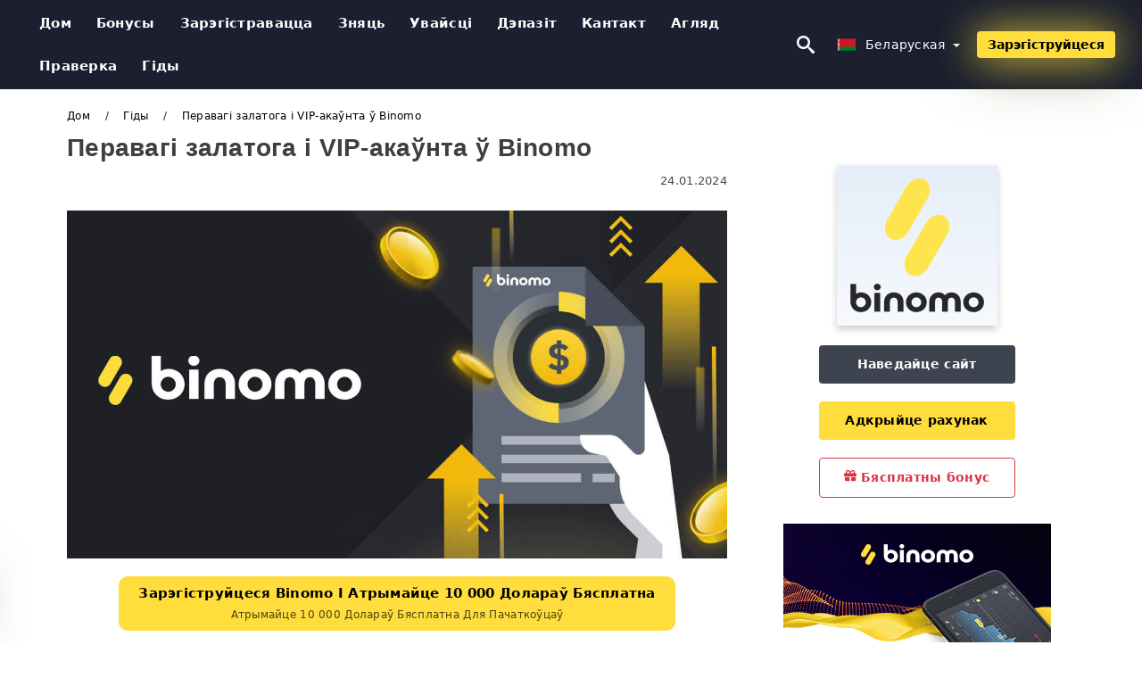

--- FILE ---
content_type: text/html; charset=UTF-8
request_url: https://binomo.wiki/be/peravagi-zalatoga-i-vip-akaunta-u-binomo-100922
body_size: 25137
content:
<!DOCTYPE html>
<html  lang="be">

<head>
    <meta charset="utf-8">
    <meta http-equiv="Content-Language" content="be" />
    <meta name="viewport" content="width=device-width, initial-scale=1.0">
            <title>Перавагі залатога і VIP-акаўнта ў Binomo</title>
        <meta name="description" content="Кэшбэк Кэшбэк - кампенсацыя за стратны трэйдзінг за адзін гандлёвы тыдзень. Ён налічваецца аўтаматычна па панядзелках за папярэдні тыдзень (з панядзелка па" />
        <meta itemprop="image" content="https://binomo.wiki/images/binomo/1704265221921/large/the-benefits-of-gold-and-vip-account-in-binomo.jpg" />
        <link rel="canonical" href="https://binomo.wiki/be/peravagi-zalatoga-i-vip-akaunta-u-binomo-100922" />
        <link href="https://binomo.wiki/favicon.ico" rel="shortcut icon" type="image/x-icon" />
        <meta name="twitter:card" content="summary" />
        <meta name="twitter:description" content="Кэшбэк Кэшбэк - кампенсацыя за стратны трэйдзінг за адзін гандлёвы тыдзень. Ён налічваецца аўтаматычна па панядзелках за папярэдні тыдзень (з панядзелка па" />
        <meta name="twitter:title" content="Перавагі залатога і VIP-акаўнта ў Binomo" />
        <meta name="twitter:image" content="https://binomo.wiki/images/binomo/1704265221921/large/the-benefits-of-gold-and-vip-account-in-binomo.jpg" />
        <meta name="twitter:site" content="@binomo-wiki">
        <meta name="twitter:creator" content="@binomo-wiki">
        <meta property="og:type" content="article" />
        <meta property="og:locale" content="be" />
        <meta property="og:site_name" content="Binomo" />
        <meta property="og:url" itemprop="url" content="https://binomo.wiki/be/peravagi-zalatoga-i-vip-akaunta-u-binomo-100922" />
        <meta property="og:image" content="https://binomo.wiki/images/binomo/1704265221921/large/the-benefits-of-gold-and-vip-account-in-binomo.jpg" />
        <meta property="og:title" content="Перавагі залатога і VIP-акаўнта ў Binomo" />
        <meta property="og:description" content="Кэшбэк Кэшбэк - кампенсацыя за стратны трэйдзінг за адзін гандлёвы тыдзень. Ён налічваецца аўтаматычна па панядзелках за папярэдні тыдзень (з панядзелка па" />
                    <meta property="og:updated_time" content="2024-01-24T23:00:01-08:00" />
            <meta property="article:published_time" content="2024-01-24T23:00:01-08:00" />
            <meta property="article:modified_time" content="2024-01-24T23:00:01-08:00" />
                            <meta name="robots" content="index, follow" />
                <meta name="theme-color" content="#000000" />
        <link rel="icon" href="https://binomo.wiki/img/favicon/favicon_48x48.png" type="image/png">
        <link rel="apple-touch-icon" href="https://binomo.wiki/img/favicon/app_72x72.png">
        <link rel="apple-touch-icon" sizes="114x114" href="https://binomo.wiki/img/favicon/app_114x114.png">
                            <script type="application/ld+json">
                {"@context":"https://schema.org","@type":"Article","mainEntityOfPage":{"@type":"WebPage","@id":"https://binomo.wiki/be/peravagi-zalatoga-i-vip-akaunta-u-binomo-100922/"},"headline":"Перавагі залатога і VIP-акаўнта ў Binomo","description":"Кэшбэк Кэшбэк - кампенсацыя за стратны трэйдзінг за адзін гандлёвы тыдзень. Ён налічваецца аўтаматычна па панядзелках за папярэдні тыдзень (з панядзелка па","image":{"@type":"ImageObject","url":"https://binomo.wiki/images/binomo/1704265221921/original/the-benefits-of-gold-and-vip-account-in-binomo.jpg","width":1400,"height":700},"author":{"@type":"Person","name":"Binomo","url":"https://binomo.wiki/img/admin.png"},"publisher":{"@type":"Organization","name":"Binomo","logo":{"@type":"ImageObject","url":"https://binomo.wiki/img/logo.png","width":250,"height":30}},"datePublished":"2024-01-24T23:00:01-08:00","dateModified":"2024-01-24T23:00:01-08:00","inLanguage":"be"}            </script>
                            <script type="application/ld+json">
                {"@context":"https://schema.org","@type":"BreadcrumbList","itemListElement":[{"@type":"ListItem","position":1,"name":"Binomo","item":"https://binomo.wiki/be/"},{"@type":"ListItem","position":2,"name":"Гіды","item":"https://binomo.wiki/be/gidy/"},{"@type":"ListItem","position":3,"name":"Перавагі залатога і VIP-акаўнта ў Binomo","item":"https://binomo.wiki/be/peravagi-zalatoga-i-vip-akaunta-u-binomo-100922/"}]}            </script>
                        <!-- Google Tag Manager -->
<script>(function(w,d,s,l,i){w[l]=w[l]||[];w[l].push({'gtm.start':
new Date().getTime(),event:'gtm.js'});var f=d.getElementsByTagName(s)[0],
j=d.createElement(s),dl=l!='dataLayer'?'&l='+l:'';j.async=true;j.src=
'https://www.googletagmanager.com/gtm.js?id='+i+dl;f.parentNode.insertBefore(j,f);
})(window,document,'script','dataLayer','GTM-KL2D9XH');</script>
<!-- End Google Tag Manager -->    <link rel="stylesheet" href="https://binomo.wiki/css/main/bootstrap3.min.css">
    <link rel="stylesheet" href="https://binomo.wiki/css/main/custom.css">
    <script src="https://binomo.wiki/js/main/jquery.js"></script>
    <script type='text/javascript'>
        var language = "be";
        var isRotate = "";
        var ajaxUrl = "https://binomo.wiki/";
        var ajaxUrlLanguage = "https://binomo.wiki/be/";
        var searchText = "text";
        var isDetail = "1";
        var isIndex = "0";
        var post_code = "";
        if (isDetail == 1) {
            post_code = "100922";
        }
        var gillion = {
            "siteurl": "",
            "loggedin": "",
            "page_loader": "1",
            "notice": "enable",
            "header_animation_dropdown_delay": "1000",
            "header_animation_dropdown": "easeOutQuint",
            "header_animation_dropdown_speed": "300",
            "lightbox_opacity": "0.88",
            "lightbox_transition": "elastic",
            "page_numbers_prev": "Previous",
            "page_numbers_next": "Next",
            "rtl_support": "",
            "footer_parallax": "",
            "social_share": "{\"email\":true,\"twitter\":true,\"facebook\":true,\"whatsapp\":true,\"vkontakte\":true,\"telegram\":true}",
            "text_show_all": "Show All",
            "platform_url": ""
        };
    </script>
</head>

<body class=" home page-template-default page page-id-27183 sh-body-header-sticky sh-bookmarks-style_title sh-title-style1 sh-section-tabs-style1 sh-carousel-style1 sh-carousel-position-title sh-post-categories-style2 sh-review-style1 sh-meta-order-bottom sh-categories-position-image sh-media-icon-style1 sh-wc-labels-off wpb-js-composer js-comp-ver-6.1 vc_responsive">
    <!-- Google Tag Manager (noscript) -->
<noscript><iframe src="https://www.googletagmanager.com/ns.html?id=GTM-KL2D9XH"
height="0" width="0" style="display:none;visibility:hidden"></iframe></noscript>
<!-- End Google Tag Manager (noscript) -->    <div id="page-container" class=" directionLTR">
        <div class="off-canvas-overlay"></div>
<aside class="off-canvas general-sidebar hide">
    <div class="main-panel navbar-general ">
        <div class="logo-mobile">
            <a title="binomo.wiki" href="https://binomo.wiki/be/" class="header-logo-container">
                
<img class="img-fill lazyload logo sh-standard-logo" src="[data-uri]" data-src="https://binomo.wiki/img/logo.png" alt="Binomo" title="Binomo">
<noscript>
<img class="img-fill img-noscript logo sh-standard-logo" src="https://binomo.wiki/img/logo.png" alt="Binomo" title="Binomo">
</noscript> 
            </a>
        </div>
        <div class="sidebar-close">
            <div class="btn off-canvas-toggle btn-span-cl">
                <i class="fa fa-times-circle"></i>
                <svg class="svg-inline--fa" xmlns="http://www.w3.org/2000/svg" viewBox="0 0 512 512">
                    <path d="M256 0c-141.385 0-256 114.615-256 256s114.615 256 256 256 256-114.615 256-256-114.615-256-256-256zM256 464c-114.875 0-208-93.125-208-208s93.125-208 208-208 208 93.125 208 208-93.125 208-208 208z"></path>
                    <path d="M336 128l-80 80-80-80-48 48 80 80-80 80 48 48 80-80 80 80 48-48-80-80 80-80z"></path>
                </svg>
            </div>
        </div>
    </div>

    <div class="sidebar-nav-panel navbar-general">
        <ul id="mobile-menu" class="mobile-menu nav navbar-nav ">
                                <li itemscope="itemscope" itemtype="https://www.schema.org/SiteNavigationElement" class="menu-item menu-item-type-taxonomy menu-item-object-category menu-item-30146 text-capitalize ">
                        <a title="Дом" href="https://binomo.wiki/be/">Дом</a>
                    </li>
                                    <li itemscope="itemscope" itemtype="https://www.schema.org/SiteNavigationElement" class="menu-item menu-item-type-taxonomy menu-item-object-category menu-item-30146 text-capitalize ">
                        <a title="Бонусы" href="https://binomo.wiki/be/bonusy">Бонусы</a>
                    </li>
                                    <li itemscope="itemscope" itemtype="https://www.schema.org/SiteNavigationElement" class="menu-item menu-item-type-taxonomy menu-item-object-category menu-item-30146 text-capitalize ">
                        <a title="Зарэгістравацца" href="https://binomo.wiki/be/zaregistravacca">Зарэгістравацца</a>
                    </li>
                                    <li itemscope="itemscope" itemtype="https://www.schema.org/SiteNavigationElement" class="menu-item menu-item-type-taxonomy menu-item-object-category menu-item-30146 text-capitalize ">
                        <a title="зняць" href="https://binomo.wiki/be/zniac">зняць</a>
                    </li>
                                    <li itemscope="itemscope" itemtype="https://www.schema.org/SiteNavigationElement" class="menu-item menu-item-type-taxonomy menu-item-object-category menu-item-30146 text-capitalize ">
                        <a title="Увайсці" href="https://binomo.wiki/be/uvaisci">Увайсці</a>
                    </li>
                                    <li itemscope="itemscope" itemtype="https://www.schema.org/SiteNavigationElement" class="menu-item menu-item-type-taxonomy menu-item-object-category menu-item-30146 text-capitalize ">
                        <a title="Дэпазіт" href="https://binomo.wiki/be/depazit">Дэпазіт</a>
                    </li>
                                    <li itemscope="itemscope" itemtype="https://www.schema.org/SiteNavigationElement" class="menu-item menu-item-type-taxonomy menu-item-object-category menu-item-30146 text-capitalize ">
                        <a title="Кантакт" href="https://binomo.wiki/be/kantakt">Кантакт</a>
                    </li>
                                    <li itemscope="itemscope" itemtype="https://www.schema.org/SiteNavigationElement" class="menu-item menu-item-type-taxonomy menu-item-object-category menu-item-30146 text-capitalize ">
                        <a title="Агляд" href="https://binomo.wiki/be/agliad">Агляд</a>
                    </li>
                                    <li itemscope="itemscope" itemtype="https://www.schema.org/SiteNavigationElement" class="menu-item menu-item-type-taxonomy menu-item-object-category menu-item-30146 text-capitalize ">
                        <a title="Спампаваць прыкладанне" href="https://binomo.wiki/be/spampavac-prykladanne">Спампаваць прыкладанне</a>
                    </li>
                                    <li itemscope="itemscope" itemtype="https://www.schema.org/SiteNavigationElement" class="menu-item menu-item-type-taxonomy menu-item-object-category menu-item-30146 text-capitalize ">
                        <a title="Праверка" href="https://binomo.wiki/be/praverka">Праверка</a>
                    </li>
                                    <li itemscope="itemscope" itemtype="https://www.schema.org/SiteNavigationElement" class="menu-item menu-item-type-taxonomy menu-item-object-category menu-item-30146 text-capitalize ">
                        <a title="Гіды" href="https://binomo.wiki/be/gidy">Гіды</a>
                    </li>
                        </ul>
    </div>
    <div class="bt-register-menu-mobile">
        <div class="button-fixed-menu">
            <div class=" su-button-animated-small">
    <a href="https://binomo.wiki/be/binomo-register" title="Рэгістрацыя Binomo" rel="nofollow sponsored noopener" target="_blank" class="btn_start-trading ot-btn ">Рэгістрацыя Binomo    </a>
</div>
        </div>
    </div>
</aside>
<header class="primary-mobile">
    <nav class="navbar navbar-general navbar-fixed-top ">
        <div class="left-part">
            <ul class="nav">
                <li class="menu-item sh-nav-canas-sidebar">
                    <div class="off-canvas-toggle mobile-menu btn-span-cl">
                        <svg viewBox="0 0 24 24" width="24" height="24" fill="currentColor" class="btn-menu__icon">
                            <path d="M1 6C1 5.44772 1.44772 5 2 5H23C23.5523 5 24 5.44772 24 6C24 6.55228 23.5523 7 23 7H2C1.44772 7 1 6.55228 1 6Z"></path>
                            <path d="M1 12C1 11.4477 1.44772 11 2 11H13C13.5523 11 14 11.4477 14 12C14 12.5523 13.5523 13 13 13H2C1.44772 13 1 12.5523 1 12Z"></path>
                            <path d="M1 18C1 17.4477 1.44772 17 2 17H18C18.5523 17 19 17.4477 19 18C19 18.5523 18.5523 19 18 19H2C1.44772 19 1 18.5523 1 18Z"></path>
                        </svg>
                    </div>
                </li>
            </ul>
            <a title="binomo.wiki" href="https://binomo.wiki/be/" class="header-logo-container">
                
<img class="img-fill lazyload logo sh-standard-logo" src="[data-uri]" data-src="https://binomo.wiki/img/logo-mobile.png" alt="Binomo" title="Binomo">
<noscript>
<img class="img-fill img-noscript logo sh-standard-logo" src="https://binomo.wiki/img/logo-mobile.png" alt="Binomo" title="Binomo">
</noscript>            </a>
        </div>
        <div class="right-part">
            <ul class="nav sh-nav navbar-right">
                <li class="menu-item sh-nav-search sh-nav-special">
                    <div title="search" class="btn-span-cl" >
                        <svg class="svg-inline--fa" xmlns="http://www.w3.org/2000/svg" viewBox="0 0 512 512">
                            <path d="M496.131 435.698l-121.276-103.147c-12.537-11.283-25.945-16.463-36.776-15.963 28.628-33.534 45.921-77.039 45.921-124.588 0-106.039-85.961-192-192-192s-192 85.961-192 192 85.961 192 192 192c47.549 0 91.054-17.293 124.588-45.922-0.5 10.831 4.68 24.239 15.963 36.776l103.147 121.276c17.661 19.623 46.511 21.277 64.11 3.678s15.946-46.449-3.677-64.11zM192 320c-70.692 0-128-57.308-128-128s57.308-128 128-128 128 57.308 128 128-57.307 128-128 128z"></path>
                        </svg>
                    </div>
                </li>
                <li class="dropdown">
                    
<li class="dropdown  dropdown-language  ">
        <a href="#" class="dropdown-toggle popover-lang" style="display: initial">
         <div class="img-fill lazyload wpml-ls-flag flag-bg flag-bg-small  flag-bg-be"
             data-src="https://binomo.wiki/img/flag/flags.png" >
        </div>
        <noscript>
        <div class="img-fill img-noscript wpml-ls-flag flag-bg flag-bg-small  flag-bg-be" style="background-image: url(https://binomo.wiki/img/flag/flags.png);">
        </div>
        </noscript>
        
        <span style="text-transform: capitalize;"> Беларуская </span> 
        <span class="caret"></span>

    </a>
            <ul class="dropdown-menu " style="display: none;">	
                            <li class="lang-item lang-item-6 lang-item-ru lang-item-first">
                      <a  title="The Benefits of Gold and VIP Account in Binomo" lang="en" hreflang="en" href="https://binomo.wiki/the-benefits-of-gold-and-vip-account-in-binomo-100922">
                        <div class="img-fill lazyload wpml-ls-flag flag-bg flag-bg-small  flag-bg-en"
                             data-src="https://binomo.wiki/img/flag/flags.png" >
                        </div>
                        <noscript>
                        <div class="img-fill img-noscript wpml-ls-flag flag-bg flag-bg-small  flag-bg-en" style="background-image: url(https://binomo.wiki/img/flag/flags.png);">
                        </div>
                        </noscript>
                        <span>English</span>
                    </a>
                </li>
                                <li class="lang-item lang-item-6 lang-item-ru lang-item-first">
                      <a  title="فوائد الحساب الذهبي وحساب VIP في Binomo " lang="ar" hreflang="ar" href="https://binomo.wiki/ar/foayd-alhsab-althhby-ohsab-vip-fy-binomo-100922">
                        <div class="img-fill lazyload wpml-ls-flag flag-bg flag-bg-small  flag-bg-ar"
                             data-src="https://binomo.wiki/img/flag/flags.png" >
                        </div>
                        <noscript>
                        <div class="img-fill img-noscript wpml-ls-flag flag-bg flag-bg-small  flag-bg-ar" style="background-image: url(https://binomo.wiki/img/flag/flags.png);">
                        </div>
                        </noscript>
                        <span>العربيّة</span>
                    </a>
                </li>
                                <li class="lang-item lang-item-6 lang-item-ru lang-item-first">
                      <a  title="Binomo 黄金和 VIP 账户的好处" lang="zh" hreflang="zh" href="https://binomo.wiki/zh/binomo-huang-jin-he-vip-zhang-hu-de-hao-chu-100922">
                        <div class="img-fill lazyload wpml-ls-flag flag-bg flag-bg-small  flag-bg-zh"
                             data-src="https://binomo.wiki/img/flag/flags.png" >
                        </div>
                        <noscript>
                        <div class="img-fill img-noscript wpml-ls-flag flag-bg flag-bg-small  flag-bg-zh" style="background-image: url(https://binomo.wiki/img/flag/flags.png);">
                        </div>
                        </noscript>
                        <span>简体中文</span>
                    </a>
                </li>
                                <li class="lang-item lang-item-6 lang-item-ru lang-item-first">
                      <a  title=" Binomo में गोल्ड और VIP खाते के लाभ" lang="hi" hreflang="hi" href="https://binomo.wiki/hi/binomo-maen-gaolda-oura-vip-khaaatae-kae-laabha-100922">
                        <div class="img-fill lazyload wpml-ls-flag flag-bg flag-bg-small  flag-bg-hi"
                             data-src="https://binomo.wiki/img/flag/flags.png" >
                        </div>
                        <noscript>
                        <div class="img-fill img-noscript wpml-ls-flag flag-bg flag-bg-small  flag-bg-hi" style="background-image: url(https://binomo.wiki/img/flag/flags.png);">
                        </div>
                        </noscript>
                        <span>हिन्दी</span>
                    </a>
                </li>
                                <li class="lang-item lang-item-6 lang-item-ru lang-item-first">
                      <a  title="Manfaat Akun Emas dan VIP di Binomo" lang="id" hreflang="id" href="https://binomo.wiki/id/manfaat-akun-emas-dan-vip-di-binomo-100922">
                        <div class="img-fill lazyload wpml-ls-flag flag-bg flag-bg-small  flag-bg-id"
                             data-src="https://binomo.wiki/img/flag/flags.png" >
                        </div>
                        <noscript>
                        <div class="img-fill img-noscript wpml-ls-flag flag-bg flag-bg-small  flag-bg-id" style="background-image: url(https://binomo.wiki/img/flag/flags.png);">
                        </div>
                        </noscript>
                        <span>Indonesia</span>
                    </a>
                </li>
                                <li class="lang-item lang-item-6 lang-item-ru lang-item-first">
                      <a  title="مزایای حساب طلایی و VIP در Binomo " lang="fa" hreflang="fa" href="https://binomo.wiki/fa/mzayay-hsab-tlayy-o-vip-dr-binomo-100922">
                        <div class="img-fill lazyload wpml-ls-flag flag-bg flag-bg-small  flag-bg-fa"
                             data-src="https://binomo.wiki/img/flag/flags.png" >
                        </div>
                        <noscript>
                        <div class="img-fill img-noscript wpml-ls-flag flag-bg flag-bg-small  flag-bg-fa" style="background-image: url(https://binomo.wiki/img/flag/flags.png);">
                        </div>
                        </noscript>
                        <span>فارسی</span>
                    </a>
                </li>
                                <li class="lang-item lang-item-6 lang-item-ru lang-item-first">
                      <a  title=" Binomo میں گولڈ اور VIP اکاؤنٹ کے فوائد" lang="ur" hreflang="ur" href="https://binomo.wiki/ur/binomo-myn-goldd-aor-vip-akaontt-ky-foayd-100922">
                        <div class="img-fill lazyload wpml-ls-flag flag-bg flag-bg-small  flag-bg-ur"
                             data-src="https://binomo.wiki/img/flag/flags.png" >
                        </div>
                        <noscript>
                        <div class="img-fill img-noscript wpml-ls-flag flag-bg flag-bg-small  flag-bg-ur" style="background-image: url(https://binomo.wiki/img/flag/flags.png);">
                        </div>
                        </noscript>
                        <span>اردو</span>
                    </a>
                </li>
                                <li class="lang-item lang-item-6 lang-item-ru lang-item-first">
                      <a  title=" Binomo এ গোল্ড এবং ভিআইপি অ্যাকাউন্টের সুবিধা" lang="bn" hreflang="bn" href="https://binomo.wiki/bn/binomo-e-gold-ebng-viaipi-ozakaunter-subidha-100922">
                        <div class="img-fill lazyload wpml-ls-flag flag-bg flag-bg-small  flag-bg-bn"
                             data-src="https://binomo.wiki/img/flag/flags.png" >
                        </div>
                        <noscript>
                        <div class="img-fill img-noscript wpml-ls-flag flag-bg flag-bg-small  flag-bg-bn" style="background-image: url(https://binomo.wiki/img/flag/flags.png);">
                        </div>
                        </noscript>
                        <span>বাংলা</span>
                    </a>
                </li>
                                <li class="lang-item lang-item-6 lang-item-ru lang-item-first">
                      <a  title="ประโยชน์ของบัญชี Gold และ VIP ใน Binomo" lang="th" hreflang="th" href="https://binomo.wiki/th/praoychnkh-ngbaychii-gold-aela-vip-ain-binomo-100922">
                        <div class="img-fill lazyload wpml-ls-flag flag-bg flag-bg-small  flag-bg-th"
                             data-src="https://binomo.wiki/img/flag/flags.png" >
                        </div>
                        <noscript>
                        <div class="img-fill img-noscript wpml-ls-flag flag-bg flag-bg-small  flag-bg-th" style="background-image: url(https://binomo.wiki/img/flag/flags.png);">
                        </div>
                        </noscript>
                        <span>ไทย</span>
                    </a>
                </li>
                                <li class="lang-item lang-item-6 lang-item-ru lang-item-first">
                      <a  title="Lợi ích của Tài khoản Vàng và VIP trong Binomo" lang="vi" hreflang="vi" href="https://binomo.wiki/vi/loi-ich-cua-tai-khoan-vang-va-vip-trong-binomo-100922">
                        <div class="img-fill lazyload wpml-ls-flag flag-bg flag-bg-small  flag-bg-vi"
                             data-src="https://binomo.wiki/img/flag/flags.png" >
                        </div>
                        <noscript>
                        <div class="img-fill img-noscript wpml-ls-flag flag-bg flag-bg-small  flag-bg-vi" style="background-image: url(https://binomo.wiki/img/flag/flags.png);">
                        </div>
                        </noscript>
                        <span>Tiếng Việt</span>
                    </a>
                </li>
                                <li class="lang-item lang-item-6 lang-item-ru lang-item-first">
                      <a  title="Преимущества Gold и VIP-аккаунта в Binomo" lang="ru" hreflang="ru" href="https://binomo.wiki/ru/preimushhestva-gold-i-vip-akkaunta-v-binomo-100922">
                        <div class="img-fill lazyload wpml-ls-flag flag-bg flag-bg-small  flag-bg-ru"
                             data-src="https://binomo.wiki/img/flag/flags.png" >
                        </div>
                        <noscript>
                        <div class="img-fill img-noscript wpml-ls-flag flag-bg flag-bg-small  flag-bg-ru" style="background-image: url(https://binomo.wiki/img/flag/flags.png);">
                        </div>
                        </noscript>
                        <span>Русский</span>
                    </a>
                </li>
                                <li class="lang-item lang-item-6 lang-item-ru lang-item-first">
                      <a  title="Binomo의 골드 및 VIP 계정의 이점" lang="ko" hreflang="ko" href="https://binomo.wiki/ko/binomoyi-goldeu-mic-vip-gyejeongyi-ijeom-100922">
                        <div class="img-fill lazyload wpml-ls-flag flag-bg flag-bg-small  flag-bg-ko"
                             data-src="https://binomo.wiki/img/flag/flags.png" >
                        </div>
                        <noscript>
                        <div class="img-fill img-noscript wpml-ls-flag flag-bg flag-bg-small  flag-bg-ko" style="background-image: url(https://binomo.wiki/img/flag/flags.png);">
                        </div>
                        </noscript>
                        <span>한국어</span>
                    </a>
                </li>
                                <li class="lang-item lang-item-6 lang-item-ru lang-item-first">
                      <a  title="Los beneficios de la cuenta Gold y VIP en Binomo" lang="es" hreflang="es" href="https://binomo.wiki/es/los-beneficios-de-la-cuenta-gold-y-vip-en-binomo-100922">
                        <div class="img-fill lazyload wpml-ls-flag flag-bg flag-bg-small  flag-bg-es"
                             data-src="https://binomo.wiki/img/flag/flags.png" >
                        </div>
                        <noscript>
                        <div class="img-fill img-noscript wpml-ls-flag flag-bg flag-bg-small  flag-bg-es" style="background-image: url(https://binomo.wiki/img/flag/flags.png);">
                        </div>
                        </noscript>
                        <span>Español</span>
                    </a>
                </li>
                                <li class="lang-item lang-item-6 lang-item-ru lang-item-first">
                      <a  title="Os benefícios da conta Gold e VIP na Binomo" lang="pt" hreflang="pt" href="https://binomo.wiki/pt/os-beneficios-da-conta-gold-e-vip-na-binomo-100922">
                        <div class="img-fill lazyload wpml-ls-flag flag-bg flag-bg-small  flag-bg-pt"
                             data-src="https://binomo.wiki/img/flag/flags.png" >
                        </div>
                        <noscript>
                        <div class="img-fill img-noscript wpml-ls-flag flag-bg flag-bg-small  flag-bg-pt" style="background-image: url(https://binomo.wiki/img/flag/flags.png);">
                        </div>
                        </noscript>
                        <span>Português</span>
                    </a>
                </li>
                                <li class="lang-item lang-item-6 lang-item-ru lang-item-first">
                      <a  title="Les avantages du compte Gold et VIP à Binomo" lang="fr" hreflang="fr" href="https://binomo.wiki/fr/les-avantages-du-compte-gold-et-vip-a-binomo-100922">
                        <div class="img-fill lazyload wpml-ls-flag flag-bg flag-bg-small  flag-bg-fr"
                             data-src="https://binomo.wiki/img/flag/flags.png" >
                        </div>
                        <noscript>
                        <div class="img-fill img-noscript wpml-ls-flag flag-bg flag-bg-small  flag-bg-fr" style="background-image: url(https://binomo.wiki/img/flag/flags.png);">
                        </div>
                        </noscript>
                        <span>Français</span>
                    </a>
                </li>
                                <li class="lang-item lang-item-6 lang-item-ru lang-item-first">
                      <a  title="Die Vorteile von Gold und VIP-Konto in Binomo" lang="de" hreflang="de" href="https://binomo.wiki/de/die-vorteile-von-gold-und-vip-konto-in-binomo-100922">
                        <div class="img-fill lazyload wpml-ls-flag flag-bg flag-bg-small  flag-bg-de"
                             data-src="https://binomo.wiki/img/flag/flags.png" >
                        </div>
                        <noscript>
                        <div class="img-fill img-noscript wpml-ls-flag flag-bg flag-bg-small  flag-bg-de" style="background-image: url(https://binomo.wiki/img/flag/flags.png);">
                        </div>
                        </noscript>
                        <span>Deutsch</span>
                    </a>
                </li>
                                <li class="lang-item lang-item-6 lang-item-ru lang-item-first">
                      <a  title="Binomo'da Altın ve VIP Hesabının Faydaları" lang="tr" hreflang="tr" href="https://binomo.wiki/tr/binomoda-altin-ve-vip-hesabinin-faydalari-100922">
                        <div class="img-fill lazyload wpml-ls-flag flag-bg flag-bg-small  flag-bg-tr"
                             data-src="https://binomo.wiki/img/flag/flags.png" >
                        </div>
                        <noscript>
                        <div class="img-fill img-noscript wpml-ls-flag flag-bg flag-bg-small  flag-bg-tr" style="background-image: url(https://binomo.wiki/img/flag/flags.png);">
                        </div>
                        </noscript>
                        <span>Türkçe</span>
                    </a>
                </li>
                                <li class="lang-item lang-item-6 lang-item-ru lang-item-first">
                      <a  title="De voordelen van een Gold- en VIP-account in Binomo" lang="nl" hreflang="nl" href="https://binomo.wiki/nl/de-voordelen-van-een-gold-en-vip-account-in-binomo-100922">
                        <div class="img-fill lazyload wpml-ls-flag flag-bg flag-bg-small  flag-bg-nl"
                             data-src="https://binomo.wiki/img/flag/flags.png" >
                        </div>
                        <noscript>
                        <div class="img-fill img-noscript wpml-ls-flag flag-bg flag-bg-small  flag-bg-nl" style="background-image: url(https://binomo.wiki/img/flag/flags.png);">
                        </div>
                        </noscript>
                        <span>Dutch</span>
                    </a>
                </li>
                                <li class="lang-item lang-item-6 lang-item-ru lang-item-first">
                      <a  title="Fordelene med gull og VIP-konto i Binomo" lang="no" hreflang="no" href="https://binomo.wiki/no/fordelene-med-gull-og-vip-konto-i-binomo-100922">
                        <div class="img-fill lazyload wpml-ls-flag flag-bg flag-bg-small  flag-bg-no"
                             data-src="https://binomo.wiki/img/flag/flags.png" >
                        </div>
                        <noscript>
                        <div class="img-fill img-noscript wpml-ls-flag flag-bg flag-bg-small  flag-bg-no" style="background-image: url(https://binomo.wiki/img/flag/flags.png);">
                        </div>
                        </noscript>
                        <span>Norsk bokmål</span>
                    </a>
                </li>
                                <li class="lang-item lang-item-6 lang-item-ru lang-item-first">
                      <a  title="Fördelarna med guld och VIP-konto i Binomo" lang="sv" hreflang="sv" href="https://binomo.wiki/sv/fordelarna-med-guld-och-vip-konto-i-binomo-100922">
                        <div class="img-fill lazyload wpml-ls-flag flag-bg flag-bg-small  flag-bg-sv"
                             data-src="https://binomo.wiki/img/flag/flags.png" >
                        </div>
                        <noscript>
                        <div class="img-fill img-noscript wpml-ls-flag flag-bg flag-bg-small  flag-bg-sv" style="background-image: url(https://binomo.wiki/img/flag/flags.png);">
                        </div>
                        </noscript>
                        <span>Svenska</span>
                    </a>
                </li>
                                <li class="lang-item lang-item-6 lang-item-ru lang-item-first">
                      <a  title="Binomo இல் தங்கம் மற்றும் VIP கணக்கின் நன்மைகள்" lang="ta" hreflang="ta" href="https://binomo.wiki/ta/binomo-il-tngkm-mrrrrum-vip-knnkkinnn-nnnnmaikll-100922">
                        <div class="img-fill lazyload wpml-ls-flag flag-bg flag-bg-small  flag-bg-ta"
                             data-src="https://binomo.wiki/img/flag/flags.png" >
                        </div>
                        <noscript>
                        <div class="img-fill img-noscript wpml-ls-flag flag-bg flag-bg-small  flag-bg-ta" style="background-image: url(https://binomo.wiki/img/flag/flags.png);">
                        </div>
                        </noscript>
                        <span>Tamil</span>
                    </a>
                </li>
                                <li class="lang-item lang-item-6 lang-item-ru lang-item-first">
                      <a  title="Ang Mga Benepisyo ng Gold at VIP Account sa Binomo" lang="tl" hreflang="tl" href="https://binomo.wiki/tl/ang-mga-benepisyo-ng-gold-at-vip-account-sa-binomo-100922">
                        <div class="img-fill lazyload wpml-ls-flag flag-bg flag-bg-small  flag-bg-tl"
                             data-src="https://binomo.wiki/img/flag/flags.png" >
                        </div>
                        <noscript>
                        <div class="img-fill img-noscript wpml-ls-flag flag-bg flag-bg-small  flag-bg-tl" style="background-image: url(https://binomo.wiki/img/flag/flags.png);">
                        </div>
                        </noscript>
                        <span>Filipino</span>
                    </a>
                </li>
                                <li class="lang-item lang-item-6 lang-item-ru lang-item-first">
                      <a  title="Izinzuzo Zegolide Ne-Akhawunti Ye-VIP ku-Binomo" lang="zu" hreflang="zu" href="https://binomo.wiki/zu/izinzuzo-zegolide-ne-akhawunti-ye-vip-ku-binomo-100922">
                        <div class="img-fill lazyload wpml-ls-flag flag-bg flag-bg-small  flag-bg-zu"
                             data-src="https://binomo.wiki/img/flag/flags.png" >
                        </div>
                        <noscript>
                        <div class="img-fill img-noscript wpml-ls-flag flag-bg flag-bg-small  flag-bg-zu" style="background-image: url(https://binomo.wiki/img/flag/flags.png);">
                        </div>
                        </noscript>
                        <span>Zulu</span>
                    </a>
                </li>
                                <li class="lang-item lang-item-6 lang-item-ru lang-item-first">
                      <a  title="Inyungu za Konti ya Zahabu na VIP muri Binomo" lang="rw" hreflang="rw" href="https://binomo.wiki/rw/inyungu-za-konti-ya-zahabu-na-vip-muri-binomo-100922">
                        <div class="img-fill lazyload wpml-ls-flag flag-bg flag-bg-small  flag-bg-rw"
                             data-src="https://binomo.wiki/img/flag/flags.png" >
                        </div>
                        <noscript>
                        <div class="img-fill img-noscript wpml-ls-flag flag-bg flag-bg-small  flag-bg-rw" style="background-image: url(https://binomo.wiki/img/flag/flags.png);">
                        </div>
                        </noscript>
                        <span>Kinyarwanda</span>
                    </a>
                </li>
                                <li class="lang-item lang-item-6 lang-item-ru lang-item-first">
                      <a  title="Переваги облікового запису Gold і VIP у Binomo" lang="uk" hreflang="uk" href="https://binomo.wiki/uk/perevagi-oblikovogo-zapisu-gold-i-vip-u-binomo-100922">
                        <div class="img-fill lazyload wpml-ls-flag flag-bg flag-bg-small  flag-bg-uk"
                             data-src="https://binomo.wiki/img/flag/flags.png" >
                        </div>
                        <noscript>
                        <div class="img-fill img-noscript wpml-ls-flag flag-bg flag-bg-small  flag-bg-uk" style="background-image: url(https://binomo.wiki/img/flag/flags.png);">
                        </div>
                        </noscript>
                        <span>Українська</span>
                    </a>
                </li>
                                <li class="lang-item lang-item-6 lang-item-ru lang-item-first">
                      <a  title="Fordelene ved guld og VIP-konto i Binomo" lang="da" hreflang="da" href="https://binomo.wiki/da/fordelene-ved-guld-og-vip-konto-i-binomo-100922">
                        <div class="img-fill lazyload wpml-ls-flag flag-bg flag-bg-small  flag-bg-da"
                             data-src="https://binomo.wiki/img/flag/flags.png" >
                        </div>
                        <noscript>
                        <div class="img-fill img-noscript wpml-ls-flag flag-bg flag-bg-small  flag-bg-da" style="background-image: url(https://binomo.wiki/img/flag/flags.png);">
                        </div>
                        </noscript>
                        <span>Dansk</span>
                    </a>
                </li>
                                <li class="lang-item lang-item-6 lang-item-ru lang-item-first">
                      <a  title="Faida za Akaunti ya Dhahabu na VIP huko Binomo" lang="sw" hreflang="sw" href="https://binomo.wiki/sw/faida-za-akaunti-ya-dhahabu-na-vip-huko-binomo-100922">
                        <div class="img-fill lazyload wpml-ls-flag flag-bg flag-bg-small  flag-bg-sw"
                             data-src="https://binomo.wiki/img/flag/flags.png" >
                        </div>
                        <noscript>
                        <div class="img-fill img-noscript wpml-ls-flag flag-bg flag-bg-small  flag-bg-sw" style="background-image: url(https://binomo.wiki/img/flag/flags.png);">
                        </div>
                        </noscript>
                        <span>Kiswahili</span>
                    </a>
                </li>
                                <li class="lang-item lang-item-6 lang-item-ru lang-item-first">
                      <a  title="ოქროს და VIP ანგარიშის უპირატესობები Binomo-ში" lang="ka" hreflang="ka" href="https://binomo.wiki/ka/oqros-da-vip-angarishis-upiratesobebi-binomo-shi-100922">
                        <div class="img-fill lazyload wpml-ls-flag flag-bg flag-bg-small  flag-bg-ka"
                             data-src="https://binomo.wiki/img/flag/flags.png" >
                        </div>
                        <noscript>
                        <div class="img-fill img-noscript wpml-ls-flag flag-bg flag-bg-small  flag-bg-ka" style="background-image: url(https://binomo.wiki/img/flag/flags.png);">
                        </div>
                        </noscript>
                        <span>ქართული</span>
                    </a>
                </li>
                                <li class="lang-item lang-item-6 lang-item-ru lang-item-first">
                      <a  title="Binomo жүйесіндегі алтын және VIP шоттың артықшылықтары" lang="kk" hreflang="kk" href="https://binomo.wiki/kk/binomo-zuiesindegi-altyn-zane-vip-sottyn-artyqsylyqtary-100922">
                        <div class="img-fill lazyload wpml-ls-flag flag-bg flag-bg-small  flag-bg-kk"
                             data-src="https://binomo.wiki/img/flag/flags.png" >
                        </div>
                        <noscript>
                        <div class="img-fill img-noscript wpml-ls-flag flag-bg flag-bg-small  flag-bg-kk" style="background-image: url(https://binomo.wiki/img/flag/flags.png);">
                        </div>
                        </noscript>
                        <span>Қазақша</span>
                    </a>
                </li>
                                <li class="lang-item lang-item-6 lang-item-ru lang-item-first">
                      <a  title="Die voordele van goud en VIP-rekening in Binomo" lang="af" hreflang="af" href="https://binomo.wiki/af/die-voordele-van-goud-en-vip-rekening-in-binomo-100922">
                        <div class="img-fill lazyload wpml-ls-flag flag-bg flag-bg-small  flag-bg-af"
                             data-src="https://binomo.wiki/img/flag/flags.png" >
                        </div>
                        <noscript>
                        <div class="img-fill img-noscript wpml-ls-flag flag-bg flag-bg-small  flag-bg-af" style="background-image: url(https://binomo.wiki/img/flag/flags.png);">
                        </div>
                        </noscript>
                        <span>Afrikaans</span>
                    </a>
                </li>
                                <li class="lang-item lang-item-6 lang-item-ru lang-item-first">
                      <a  title="Ոսկու և VIP հաշվի առավելությունները Binomo-ում" lang="hy" hreflang="hy" href="https://binomo.wiki/hy/voskvou-ev-vip-hashvi-aravelvouthyvounnery-binomo-voum-100922">
                        <div class="img-fill lazyload wpml-ls-flag flag-bg flag-bg-small  flag-bg-hy"
                             data-src="https://binomo.wiki/img/flag/flags.png" >
                        </div>
                        <noscript>
                        <div class="img-fill img-noscript wpml-ls-flag flag-bg flag-bg-small  flag-bg-hy" style="background-image: url(https://binomo.wiki/img/flag/flags.png);">
                        </div>
                        </noscript>
                        <span>Հայերեն</span>
                    </a>
                </li>
                                <li class="lang-item lang-item-6 lang-item-ru lang-item-first">
                      <a  title="Binomo-da Qızıl və VIP Hesabın Faydaları" lang="az" hreflang="az" href="https://binomo.wiki/az/binomo-da-qizil-ve-vip-hesabin-faydalari-100922">
                        <div class="img-fill lazyload wpml-ls-flag flag-bg flag-bg-small  flag-bg-az"
                             data-src="https://binomo.wiki/img/flag/flags.png" >
                        </div>
                        <noscript>
                        <div class="img-fill img-noscript wpml-ls-flag flag-bg flag-bg-small  flag-bg-az" style="background-image: url(https://binomo.wiki/img/flag/flags.png);">
                        </div>
                        </noscript>
                        <span>آذربايجان</span>
                    </a>
                </li>
                                <li class="lang-item lang-item-6 lang-item-ru lang-item-first">
                      <a  title="በBinomo ውስጥ የወርቅ እና የቪአይፒ መለያ ጥቅሞች" lang="am" hreflang="am" href="https://binomo.wiki/am/babinomo-wesethe-yawareqe-enaa-yavi-ayepi-malayaa-theqemoce-100922">
                        <div class="img-fill lazyload wpml-ls-flag flag-bg flag-bg-small  flag-bg-am"
                             data-src="https://binomo.wiki/img/flag/flags.png" >
                        </div>
                        <noscript>
                        <div class="img-fill img-noscript wpml-ls-flag flag-bg flag-bg-small  flag-bg-am" style="background-image: url(https://binomo.wiki/img/flag/flags.png);">
                        </div>
                        </noscript>
                        <span>አማርኛ</span>
                    </a>
                </li>
                                <li class="lang-item lang-item-6 lang-item-ru lang-item-first">
                      <a  title="Binomodaky altyn we VIP hasaby" lang="tk" hreflang="tk" href="https://binomo.wiki/tk/binomodaky-altyn-we-vip-hasaby-100922">
                        <div class="img-fill lazyload wpml-ls-flag flag-bg flag-bg-small  flag-bg-tk"
                             data-src="https://binomo.wiki/img/flag/flags.png" >
                        </div>
                        <noscript>
                        <div class="img-fill img-noscript wpml-ls-flag flag-bg flag-bg-small  flag-bg-tk" style="background-image: url(https://binomo.wiki/img/flag/flags.png);">
                        </div>
                        </noscript>
                        <span>Туркмен</span>
                    </a>
                </li>
                                <li class="lang-item lang-item-6 lang-item-ru lang-item-first">
                      <a  title="Binomo'da oltin va VIP hisobning afzalliklari" lang="uz" hreflang="uz" href="https://binomo.wiki/uz/binomoda-oltin-va-vip-hisobning-afzalliklari-100922">
                        <div class="img-fill lazyload wpml-ls-flag flag-bg flag-bg-small  flag-bg-uz"
                             data-src="https://binomo.wiki/img/flag/flags.png" >
                        </div>
                        <noscript>
                        <div class="img-fill img-noscript wpml-ls-flag flag-bg flag-bg-small  flag-bg-uz" style="background-image: url(https://binomo.wiki/img/flag/flags.png);">
                        </div>
                        </noscript>
                        <span>Ўзбек</span>
                    </a>
                </li>
                                <li class="lang-item lang-item-6 lang-item-ru lang-item-first">
                      <a  title="Faa'iidooyinka Dahabka iyo Koontada VIP ee Binomo" lang="so" hreflang="so" href="https://binomo.wiki/so/faaiidooyinka-dahabka-iyo-koontada-vip-ee-binomo-100922">
                        <div class="img-fill lazyload wpml-ls-flag flag-bg flag-bg-small  flag-bg-so"
                             data-src="https://binomo.wiki/img/flag/flags.png" >
                        </div>
                        <noscript>
                        <div class="img-fill img-noscript wpml-ls-flag flag-bg flag-bg-small  flag-bg-so" style="background-image: url(https://binomo.wiki/img/flag/flags.png);">
                        </div>
                        </noscript>
                        <span>Soomaaliga</span>
                    </a>
                </li>
                                <li class="lang-item lang-item-6 lang-item-ru lang-item-first">
                      <a  title="Ny tombony amin'ny kaonty volamena sy VIP ao Binomo" lang="mg" hreflang="mg" href="https://binomo.wiki/mg/ny-tombony-aminny-kaonty-volamena-sy-vip-ao-binomo-100922">
                        <div class="img-fill lazyload wpml-ls-flag flag-bg flag-bg-small  flag-bg-mg"
                             data-src="https://binomo.wiki/img/flag/flags.png" >
                        </div>
                        <noscript>
                        <div class="img-fill img-noscript wpml-ls-flag flag-bg flag-bg-small  flag-bg-mg" style="background-image: url(https://binomo.wiki/img/flag/flags.png);">
                        </div>
                        </noscript>
                        <span>Malagasy</span>
                    </a>
                </li>
                                <li class="lang-item lang-item-6 lang-item-ru lang-item-first">
                      <a  title="Binomo дахь алт ба VIP дансны ашиг тус" lang="mn" hreflang="mn" href="https://binomo.wiki/mn/binomo-dax-alt-ba-vip-dansny-asig-tus-100922">
                        <div class="img-fill lazyload wpml-ls-flag flag-bg flag-bg-small  flag-bg-mn"
                             data-src="https://binomo.wiki/img/flag/flags.png" >
                        </div>
                        <noscript>
                        <div class="img-fill img-noscript wpml-ls-flag flag-bg flag-bg-small  flag-bg-mn" style="background-image: url(https://binomo.wiki/img/flag/flags.png);">
                        </div>
                        </noscript>
                        <span>Монгол</span>
                    </a>
                </li>
                                <li class="lang-item lang-item-6 lang-item-ru lang-item-first">
                      <a  title="Binomoдагы алтын жана VIP эсептин артыкчылыктары" lang="ky" hreflang="ky" href="https://binomo.wiki/ky/binomodagy-altyn-zana-vip-eseptin-artykcylyktary-100922">
                        <div class="img-fill lazyload wpml-ls-flag flag-bg flag-bg-small  flag-bg-ky"
                             data-src="https://binomo.wiki/img/flag/flags.png" >
                        </div>
                        <noscript>
                        <div class="img-fill img-noscript wpml-ls-flag flag-bg flag-bg-small  flag-bg-ky" style="background-image: url(https://binomo.wiki/img/flag/flags.png);">
                        </div>
                        </noscript>
                        <span>Кыргызча</span>
                    </a>
                </li>
                                <li class="lang-item lang-item-6 lang-item-ru lang-item-first">
                      <a  title="អត្ថប្រយោជន៍នៃមាស និងគណនី VIP នៅក្នុង Binomo" lang="km" hreflang="km" href="https://binomo.wiki/km/qtthpryoojnnaimaas-ninggnnnii-vip-nauknung-binomo-100922">
                        <div class="img-fill lazyload wpml-ls-flag flag-bg flag-bg-small  flag-bg-km"
                             data-src="https://binomo.wiki/img/flag/flags.png" >
                        </div>
                        <noscript>
                        <div class="img-fill img-noscript wpml-ls-flag flag-bg flag-bg-small  flag-bg-km" style="background-image: url(https://binomo.wiki/img/flag/flags.png);">
                        </div>
                        </noscript>
                        <span>ភាសាខ្មែរ</span>
                    </a>
                </li>
                                <li class="lang-item lang-item-6 lang-item-ru lang-item-first">
                      <a  title="ຜົນປະໂຫຍດຂອງບັນຊີຄໍາແລະ VIP ໃນ Binomo" lang="lo" hreflang="lo" href="https://binomo.wiki/lo/phonpaohnydkh-ngbnsiikhmaaeila-vip-ayn-binomo-100922">
                        <div class="img-fill lazyload wpml-ls-flag flag-bg flag-bg-small  flag-bg-lo"
                             data-src="https://binomo.wiki/img/flag/flags.png" >
                        </div>
                        <noscript>
                        <div class="img-fill img-noscript wpml-ls-flag flag-bg flag-bg-small  flag-bg-lo" style="background-image: url(https://binomo.wiki/img/flag/flags.png);">
                        </div>
                        </noscript>
                        <span>ລາວ</span>
                    </a>
                </li>
                                <li class="lang-item lang-item-6 lang-item-ru lang-item-first">
                      <a  title="Prednosti Gold i VIP računa u Binomo" lang="hr" hreflang="hr" href="https://binomo.wiki/hr/prednosti-gold-i-vip-racuna-u-binomo-100922">
                        <div class="img-fill lazyload wpml-ls-flag flag-bg flag-bg-small  flag-bg-hr"
                             data-src="https://binomo.wiki/img/flag/flags.png" >
                        </div>
                        <noscript>
                        <div class="img-fill img-noscript wpml-ls-flag flag-bg flag-bg-small  flag-bg-hr" style="background-image: url(https://binomo.wiki/img/flag/flags.png);">
                        </div>
                        </noscript>
                        <span>Hrvatski</span>
                    </a>
                </li>
                                <li class="lang-item lang-item-6 lang-item-ru lang-item-first">
                      <a  title="Binomo හි රන් සහ VIP ගිණුමේ ප්‍රතිලාභ" lang="si" hreflang="si" href="https://binomo.wiki/si/binomo-hi-rn-sh-vip-ginnumee-prtilaabh-100922">
                        <div class="img-fill lazyload wpml-ls-flag flag-bg flag-bg-small  flag-bg-si"
                             data-src="https://binomo.wiki/img/flag/flags.png" >
                        </div>
                        <noscript>
                        <div class="img-fill img-noscript wpml-ls-flag flag-bg flag-bg-small  flag-bg-si" style="background-image: url(https://binomo.wiki/img/flag/flags.png);">
                        </div>
                        </noscript>
                        <span>සිංහල</span>
                    </a>
                </li>
                                <li class="lang-item lang-item-6 lang-item-ru lang-item-first">
                      <a  title="Предности злата и ВИП налога на Binomo" lang="sr" hreflang="sr" href="https://binomo.wiki/sr/prednosti-zlata-i-vip-naloga-na-binomo-100922">
                        <div class="img-fill lazyload wpml-ls-flag flag-bg flag-bg-small  flag-bg-sr"
                             data-src="https://binomo.wiki/img/flag/flags.png" >
                        </div>
                        <noscript>
                        <div class="img-fill img-noscript wpml-ls-flag flag-bg flag-bg-small  flag-bg-sr" style="background-image: url(https://binomo.wiki/img/flag/flags.png);">
                        </div>
                        </noscript>
                        <span>Српски</span>
                    </a>
                </li>
                                <li class="lang-item lang-item-6 lang-item-ru lang-item-first">
                      <a  title="Ang Mga Benepisyo sa Bulawan ug VIP Account sa Binomo" lang="ceb" hreflang="ceb" href="https://binomo.wiki/ceb/ang-mga-benepisyo-sa-bulawan-ug-vip-account-sa-binomo-100922">
                        <div class="img-fill lazyload wpml-ls-flag flag-bg flag-bg-small  flag-bg-ceb"
                             data-src="https://binomo.wiki/img/flag/flags.png" >
                        </div>
                        <noscript>
                        <div class="img-fill img-noscript wpml-ls-flag flag-bg flag-bg-small  flag-bg-ceb" style="background-image: url(https://binomo.wiki/img/flag/flags.png);">
                        </div>
                        </noscript>
                        <span>Cebuano</span>
                    </a>
                </li>
                                <li class="lang-item lang-item-6 lang-item-ru lang-item-first">
                      <a  title="Përfitimet e llogarisë Gold dhe VIP në Binomo" lang="sq" hreflang="sq" href="https://binomo.wiki/sq/perfitimet-e-llogarise-gold-dhe-vip-ne-binomo-100922">
                        <div class="img-fill lazyload wpml-ls-flag flag-bg flag-bg-small  flag-bg-sq"
                             data-src="https://binomo.wiki/img/flag/flags.png" >
                        </div>
                        <noscript>
                        <div class="img-fill img-noscript wpml-ls-flag flag-bg flag-bg-small  flag-bg-sq" style="background-image: url(https://binomo.wiki/img/flag/flags.png);">
                        </div>
                        </noscript>
                        <span>Shqip</span>
                    </a>
                </li>
                                <li class="lang-item lang-item-6 lang-item-ru lang-item-first">
                      <a  title="Binomo 黃金和 VIP 賬戶的好處" lang="zh-TW" hreflang="zh-TW" href="https://binomo.wiki/zh-TW/binomo-huang-jin-he-vip-zhang-hu-de-hao-chu-100922">
                        <div class="img-fill lazyload wpml-ls-flag flag-bg flag-bg-small  flag-bg-zh-TW"
                             data-src="https://binomo.wiki/img/flag/flags.png" >
                        </div>
                        <noscript>
                        <div class="img-fill img-noscript wpml-ls-flag flag-bg flag-bg-small  flag-bg-zh-TW" style="background-image: url(https://binomo.wiki/img/flag/flags.png);">
                        </div>
                        </noscript>
                        <span>中文（台灣）</span>
                    </a>
                </li>
                                <li class="lang-item lang-item-6 lang-item-ru lang-item-first">
                      <a  title="Melemo ea Khauta le Akhaonto ea VIP ho Binomo" lang="st" hreflang="st" href="https://binomo.wiki/st/melemo-ea-khauta-le-akhaonto-ea-vip-ho-binomo-100922">
                        <div class="img-fill lazyload wpml-ls-flag flag-bg flag-bg-small  flag-bg-st"
                             data-src="https://binomo.wiki/img/flag/flags.png" >
                        </div>
                        <noscript>
                        <div class="img-fill img-noscript wpml-ls-flag flag-bg flag-bg-small  flag-bg-st" style="background-image: url(https://binomo.wiki/img/flag/flags.png);">
                        </div>
                        </noscript>
                        <span>Sesotho</span>
                    </a>
                </li>
                                <li class="lang-item lang-item-6 lang-item-ru lang-item-first">
                      <a  title="Придобивките од злато и ВИП сметка во Binomo" lang="mk" hreflang="mk" href="https://binomo.wiki/mk/pridobivkite-od-zlato-i-vip-smetka-vo-binomo-100922">
                        <div class="img-fill lazyload wpml-ls-flag flag-bg flag-bg-small  flag-bg-mk"
                             data-src="https://binomo.wiki/img/flag/flags.png" >
                        </div>
                        <noscript>
                        <div class="img-fill img-noscript wpml-ls-flag flag-bg flag-bg-small  flag-bg-mk" style="background-image: url(https://binomo.wiki/img/flag/flags.png);">
                        </div>
                        </noscript>
                        <span>Македонски</span>
                    </a>
                </li>
                                <li class="lang-item lang-item-6 lang-item-ru lang-item-first">
                      <a  title="Манфиатҳои ҳисоби тиллоӣ ва VIP дар Binomo" lang="tg" hreflang="tg" href="https://binomo.wiki/tg/manfiatkh-oi-kh-isobi-tilloi-va-vip-dar-binomo-100922">
                        <div class="img-fill lazyload wpml-ls-flag flag-bg flag-bg-small  flag-bg-tg"
                             data-src="https://binomo.wiki/img/flag/flags.png" >
                        </div>
                        <noscript>
                        <div class="img-fill img-noscript wpml-ls-flag flag-bg flag-bg-small  flag-bg-tg" style="background-image: url(https://binomo.wiki/img/flag/flags.png);">
                        </div>
                        </noscript>
                        <span>забо́ни тоҷикӣ́</span>
                    </a>
                </li>
                                <li class="lang-item lang-item-6 lang-item-ru lang-item-first">
                      <a  title="Binomo मा सुन र VIP खाता को लाभ" lang="ne" hreflang="ne" href="https://binomo.wiki/ne/binomo-maaa-sauna-ra-vip-khaaataaa-kao-laabha-100922">
                        <div class="img-fill lazyload wpml-ls-flag flag-bg flag-bg-small  flag-bg-ne"
                             data-src="https://binomo.wiki/img/flag/flags.png" >
                        </div>
                        <noscript>
                        <div class="img-fill img-noscript wpml-ls-flag flag-bg flag-bg-small  flag-bg-ne" style="background-image: url(https://binomo.wiki/img/flag/flags.png);">
                        </div>
                        </noscript>
                        <span>नेपाली</span>
                    </a>
                </li>
                                <li class="lang-item lang-item-6 lang-item-ru lang-item-first">
                      <a  title="Binomo ရှိ ရွှေနှင့် VIP အကောင့်များ၏ အကျိုးကျေးဇူးများ" lang="my" hreflang="my" href="https://binomo.wiki/my/binomo-yahi-yawhenhngat-vip-akawngatmyaa-e-akyaokyaezumyaa-100922">
                        <div class="img-fill lazyload wpml-ls-flag flag-bg flag-bg-small  flag-bg-my"
                             data-src="https://binomo.wiki/img/flag/flags.png" >
                        </div>
                        <noscript>
                        <div class="img-fill img-noscript wpml-ls-flag flag-bg flag-bg-small  flag-bg-my" style="background-image: url(https://binomo.wiki/img/flag/flags.png);">
                        </div>
                        </noscript>
                        <span>ဗမာစကာ</span>
                    </a>
                </li>
                                <li class="lang-item lang-item-6 lang-item-ru lang-item-first">
                      <a  title="Iyo Benefits yeGoridhe uye VIP Account muBinomo" lang="sn" hreflang="sn" href="https://binomo.wiki/sn/iyo-benefits-yegoridhe-uye-vip-account-mubinomo-100922">
                        <div class="img-fill lazyload wpml-ls-flag flag-bg flag-bg-small  flag-bg-sn"
                             data-src="https://binomo.wiki/img/flag/flags.png" >
                        </div>
                        <noscript>
                        <div class="img-fill img-noscript wpml-ls-flag flag-bg flag-bg-small  flag-bg-sn" style="background-image: url(https://binomo.wiki/img/flag/flags.png);">
                        </div>
                        </noscript>
                        <span>Shona</span>
                    </a>
                </li>
                                <li class="lang-item lang-item-6 lang-item-ru lang-item-first">
                      <a  title="Ubwino wa Golide ndi Akaunti ya VIP ku Binomo" lang="ny" hreflang="ny" href="https://binomo.wiki/ny/ubwino-wa-golide-ndi-akaunti-ya-vip-ku-binomo-100922">
                        <div class="img-fill lazyload wpml-ls-flag flag-bg flag-bg-small  flag-bg-ny"
                             data-src="https://binomo.wiki/img/flag/flags.png" >
                        </div>
                        <noscript>
                        <div class="img-fill img-noscript wpml-ls-flag flag-bg flag-bg-small  flag-bg-ny" style="background-image: url(https://binomo.wiki/img/flag/flags.png);">
                        </div>
                        </noscript>
                        <span>Nyanja (Chichewa)</span>
                    </a>
                </li>
                                <li class="lang-item lang-item-6 lang-item-ru lang-item-first">
                      <a  title="Le Faamanuiaga o Auro ma VIP Account i Binomo" lang="sm" hreflang="sm" href="https://binomo.wiki/sm/le-faamanuiaga-o-auro-ma-vip-account-i-binomo-100922">
                        <div class="img-fill lazyload wpml-ls-flag flag-bg flag-bg-small  flag-bg-sm"
                             data-src="https://binomo.wiki/img/flag/flags.png" >
                        </div>
                        <noscript>
                        <div class="img-fill img-noscript wpml-ls-flag flag-bg flag-bg-small  flag-bg-sm" style="background-image: url(https://binomo.wiki/img/flag/flags.png);">
                        </div>
                        </noscript>
                        <span>Samoan</span>
                    </a>
                </li>
                                <li class="lang-item lang-item-6 lang-item-ru lang-item-first">
                      <a  title="Prednosti Gold i VIP računa u Binomo" lang="bs" hreflang="bs" href="https://binomo.wiki/bs/prednosti-gold-i-vip-racuna-u-binomo-100922">
                        <div class="img-fill lazyload wpml-ls-flag flag-bg flag-bg-small  flag-bg-bs"
                             data-src="https://binomo.wiki/img/flag/flags.png" >
                        </div>
                        <noscript>
                        <div class="img-fill img-noscript wpml-ls-flag flag-bg flag-bg-small  flag-bg-bs" style="background-image: url(https://binomo.wiki/img/flag/flags.png);">
                        </div>
                        </noscript>
                        <span>Bosanski</span>
                    </a>
                </li>
                                <li class="lang-item lang-item-6 lang-item-ru lang-item-first">
                      <a  title="Benefis ki genyen nan lò ak kont VIP nan Binomo" lang="ht" hreflang="ht" href="https://binomo.wiki/ht/benefis-ki-genyen-nan-lo-ak-kont-vip-nan-binomo-100922">
                        <div class="img-fill lazyload wpml-ls-flag flag-bg flag-bg-small  flag-bg-ht"
                             data-src="https://binomo.wiki/img/flag/flags.png" >
                        </div>
                        <noscript>
                        <div class="img-fill img-noscript wpml-ls-flag flag-bg flag-bg-small  flag-bg-ht" style="background-image: url(https://binomo.wiki/img/flag/flags.png);">
                        </div>
                        </noscript>
                        <span>Kreyòl</span>
                    </a>
                </li>
                        </ul>
    </li>                    </li>
            </ul>
        </div>
    </nav>
</header>        <header class="primary-desktop">
    <nav class="navbar navbar-general navbar-fixed-top  ">
        <div class="nav-menu-width">
            <div class="left-part">
                <div class="logo-container navbar-header">
                    <a class="header-logo-container" href="https://binomo.wiki/be/" title="Binomo">
                        <div class="sh-copyrights-logo">
                            
<img class="img-fill lazyload logo sh-standard-logo" src="[data-uri]" data-src="https://binomo.wiki/img/logo.png" alt="Binomo" title="Binomo">
<noscript>
<img class="img-fill img-noscript logo sh-standard-logo" src="https://binomo.wiki/img/logo.png" alt="Binomo" title="Binomo">
</noscript>                        </div>
                    </a>
                </div>
                <div class="general-menu-container collapse navbar-collapse">
                    <ul id="menu-main-menu-en" class="nav navbar-nav sh-nav">
                                                        <li itemscope="itemscope" itemtype="https://www.schema.org/SiteNavigationElement" class="menu-item menu-item-type-taxonomy menu-item-object-category menu-item-30146 text-capitalize">
                                    <a title="Дом" href="https://binomo.wiki/be/">Дом</a>
                                </li>
                                                            <li itemscope="itemscope" itemtype="https://www.schema.org/SiteNavigationElement" class="menu-item menu-item-type-taxonomy menu-item-object-category menu-item-30146 text-capitalize">
                                    <a title="Бонусы" href="https://binomo.wiki/be/bonusy">Бонусы</a>
                                </li>
                                                            <li itemscope="itemscope" itemtype="https://www.schema.org/SiteNavigationElement" class="menu-item menu-item-type-taxonomy menu-item-object-category menu-item-30146 text-capitalize">
                                    <a title="Зарэгістравацца" href="https://binomo.wiki/be/zaregistravacca">Зарэгістравацца</a>
                                </li>
                                                            <li itemscope="itemscope" itemtype="https://www.schema.org/SiteNavigationElement" class="menu-item menu-item-type-taxonomy menu-item-object-category menu-item-30146 text-capitalize">
                                    <a title="зняць" href="https://binomo.wiki/be/zniac">зняць</a>
                                </li>
                                                            <li itemscope="itemscope" itemtype="https://www.schema.org/SiteNavigationElement" class="menu-item menu-item-type-taxonomy menu-item-object-category menu-item-30146 text-capitalize">
                                    <a title="Увайсці" href="https://binomo.wiki/be/uvaisci">Увайсці</a>
                                </li>
                                                            <li itemscope="itemscope" itemtype="https://www.schema.org/SiteNavigationElement" class="menu-item menu-item-type-taxonomy menu-item-object-category menu-item-30146 text-capitalize">
                                    <a title="Дэпазіт" href="https://binomo.wiki/be/depazit">Дэпазіт</a>
                                </li>
                                                            <li itemscope="itemscope" itemtype="https://www.schema.org/SiteNavigationElement" class="menu-item menu-item-type-taxonomy menu-item-object-category menu-item-30146 text-capitalize">
                                    <a title="Кантакт" href="https://binomo.wiki/be/kantakt">Кантакт</a>
                                </li>
                                                            <li itemscope="itemscope" itemtype="https://www.schema.org/SiteNavigationElement" class="menu-item menu-item-type-taxonomy menu-item-object-category menu-item-30146 text-capitalize">
                                    <a title="Агляд" href="https://binomo.wiki/be/agliad">Агляд</a>
                                </li>
                                                            <li itemscope="itemscope" itemtype="https://www.schema.org/SiteNavigationElement" class="menu-item menu-item-type-taxonomy menu-item-object-category menu-item-30146 text-capitalize">
                                    <a title="Праверка" href="https://binomo.wiki/be/praverka">Праверка</a>
                                </li>
                                                            <li itemscope="itemscope" itemtype="https://www.schema.org/SiteNavigationElement" class="menu-item menu-item-type-taxonomy menu-item-object-category menu-item-30146 text-capitalize">
                                    <a title="Гіды" href="https://binomo.wiki/be/gidy">Гіды</a>
                                </li>
                                                </ul>
                </div> 
            </div>
                        <div class="right-part ">
                <ul class="nav sh-nav navbar-right">
                    <li class="menu-item sh-nav-search sh-nav-special"><div title="search" class="btn-span-cl" >
                            <svg class="svg-inline--fa" xmlns="http://www.w3.org/2000/svg" viewBox="0 0 512 512">
                                <path d="M496.131 435.698l-121.276-103.147c-12.537-11.283-25.945-16.463-36.776-15.963 28.628-33.534 45.921-77.039 45.921-124.588 0-106.039-85.961-192-192-192s-192 85.961-192 192 85.961 192 192 192c47.549 0 91.054-17.293 124.588-45.922-0.5 10.831 4.68 24.239 15.963 36.776l103.147 121.276c17.661 19.623 46.511 21.277 64.11 3.678s15.946-46.449-3.677-64.11zM192 320c-70.692 0-128-57.308-128-128s57.308-128 128-128 128 57.308 128 128-57.307 128-128 128z"></path> 
                            </svg>
                        </div>
                    </li>                                                
                    
<li class="dropdown  dropdown-language  ">
        <a href="#" class="dropdown-toggle popover-lang" style="display: initial">
         <div class="img-fill lazyload wpml-ls-flag flag-bg flag-bg-small  flag-bg-be"
             data-src="https://binomo.wiki/img/flag/flags.png" >
        </div>
        <noscript>
        <div class="img-fill img-noscript wpml-ls-flag flag-bg flag-bg-small  flag-bg-be" style="background-image: url(https://binomo.wiki/img/flag/flags.png);">
        </div>
        </noscript>
        
        <span style="text-transform: capitalize;"> Беларуская </span> 
        <span class="caret"></span>

    </a>
            <ul class="dropdown-menu " style="display: none;">	
                            <li class="lang-item lang-item-6 lang-item-ru lang-item-first">
                      <a  title="The Benefits of Gold and VIP Account in Binomo" lang="en" hreflang="en" href="https://binomo.wiki/the-benefits-of-gold-and-vip-account-in-binomo-100922">
                        <div class="img-fill lazyload wpml-ls-flag flag-bg flag-bg-small  flag-bg-en"
                             data-src="https://binomo.wiki/img/flag/flags.png" >
                        </div>
                        <noscript>
                        <div class="img-fill img-noscript wpml-ls-flag flag-bg flag-bg-small  flag-bg-en" style="background-image: url(https://binomo.wiki/img/flag/flags.png);">
                        </div>
                        </noscript>
                        <span>English</span>
                    </a>
                </li>
                                <li class="lang-item lang-item-6 lang-item-ru lang-item-first">
                      <a  title="فوائد الحساب الذهبي وحساب VIP في Binomo " lang="ar" hreflang="ar" href="https://binomo.wiki/ar/foayd-alhsab-althhby-ohsab-vip-fy-binomo-100922">
                        <div class="img-fill lazyload wpml-ls-flag flag-bg flag-bg-small  flag-bg-ar"
                             data-src="https://binomo.wiki/img/flag/flags.png" >
                        </div>
                        <noscript>
                        <div class="img-fill img-noscript wpml-ls-flag flag-bg flag-bg-small  flag-bg-ar" style="background-image: url(https://binomo.wiki/img/flag/flags.png);">
                        </div>
                        </noscript>
                        <span>العربيّة</span>
                    </a>
                </li>
                                <li class="lang-item lang-item-6 lang-item-ru lang-item-first">
                      <a  title="Binomo 黄金和 VIP 账户的好处" lang="zh" hreflang="zh" href="https://binomo.wiki/zh/binomo-huang-jin-he-vip-zhang-hu-de-hao-chu-100922">
                        <div class="img-fill lazyload wpml-ls-flag flag-bg flag-bg-small  flag-bg-zh"
                             data-src="https://binomo.wiki/img/flag/flags.png" >
                        </div>
                        <noscript>
                        <div class="img-fill img-noscript wpml-ls-flag flag-bg flag-bg-small  flag-bg-zh" style="background-image: url(https://binomo.wiki/img/flag/flags.png);">
                        </div>
                        </noscript>
                        <span>简体中文</span>
                    </a>
                </li>
                                <li class="lang-item lang-item-6 lang-item-ru lang-item-first">
                      <a  title=" Binomo में गोल्ड और VIP खाते के लाभ" lang="hi" hreflang="hi" href="https://binomo.wiki/hi/binomo-maen-gaolda-oura-vip-khaaatae-kae-laabha-100922">
                        <div class="img-fill lazyload wpml-ls-flag flag-bg flag-bg-small  flag-bg-hi"
                             data-src="https://binomo.wiki/img/flag/flags.png" >
                        </div>
                        <noscript>
                        <div class="img-fill img-noscript wpml-ls-flag flag-bg flag-bg-small  flag-bg-hi" style="background-image: url(https://binomo.wiki/img/flag/flags.png);">
                        </div>
                        </noscript>
                        <span>हिन्दी</span>
                    </a>
                </li>
                                <li class="lang-item lang-item-6 lang-item-ru lang-item-first">
                      <a  title="Manfaat Akun Emas dan VIP di Binomo" lang="id" hreflang="id" href="https://binomo.wiki/id/manfaat-akun-emas-dan-vip-di-binomo-100922">
                        <div class="img-fill lazyload wpml-ls-flag flag-bg flag-bg-small  flag-bg-id"
                             data-src="https://binomo.wiki/img/flag/flags.png" >
                        </div>
                        <noscript>
                        <div class="img-fill img-noscript wpml-ls-flag flag-bg flag-bg-small  flag-bg-id" style="background-image: url(https://binomo.wiki/img/flag/flags.png);">
                        </div>
                        </noscript>
                        <span>Indonesia</span>
                    </a>
                </li>
                                <li class="lang-item lang-item-6 lang-item-ru lang-item-first">
                      <a  title="مزایای حساب طلایی و VIP در Binomo " lang="fa" hreflang="fa" href="https://binomo.wiki/fa/mzayay-hsab-tlayy-o-vip-dr-binomo-100922">
                        <div class="img-fill lazyload wpml-ls-flag flag-bg flag-bg-small  flag-bg-fa"
                             data-src="https://binomo.wiki/img/flag/flags.png" >
                        </div>
                        <noscript>
                        <div class="img-fill img-noscript wpml-ls-flag flag-bg flag-bg-small  flag-bg-fa" style="background-image: url(https://binomo.wiki/img/flag/flags.png);">
                        </div>
                        </noscript>
                        <span>فارسی</span>
                    </a>
                </li>
                                <li class="lang-item lang-item-6 lang-item-ru lang-item-first">
                      <a  title=" Binomo میں گولڈ اور VIP اکاؤنٹ کے فوائد" lang="ur" hreflang="ur" href="https://binomo.wiki/ur/binomo-myn-goldd-aor-vip-akaontt-ky-foayd-100922">
                        <div class="img-fill lazyload wpml-ls-flag flag-bg flag-bg-small  flag-bg-ur"
                             data-src="https://binomo.wiki/img/flag/flags.png" >
                        </div>
                        <noscript>
                        <div class="img-fill img-noscript wpml-ls-flag flag-bg flag-bg-small  flag-bg-ur" style="background-image: url(https://binomo.wiki/img/flag/flags.png);">
                        </div>
                        </noscript>
                        <span>اردو</span>
                    </a>
                </li>
                                <li class="lang-item lang-item-6 lang-item-ru lang-item-first">
                      <a  title=" Binomo এ গোল্ড এবং ভিআইপি অ্যাকাউন্টের সুবিধা" lang="bn" hreflang="bn" href="https://binomo.wiki/bn/binomo-e-gold-ebng-viaipi-ozakaunter-subidha-100922">
                        <div class="img-fill lazyload wpml-ls-flag flag-bg flag-bg-small  flag-bg-bn"
                             data-src="https://binomo.wiki/img/flag/flags.png" >
                        </div>
                        <noscript>
                        <div class="img-fill img-noscript wpml-ls-flag flag-bg flag-bg-small  flag-bg-bn" style="background-image: url(https://binomo.wiki/img/flag/flags.png);">
                        </div>
                        </noscript>
                        <span>বাংলা</span>
                    </a>
                </li>
                                <li class="lang-item lang-item-6 lang-item-ru lang-item-first">
                      <a  title="ประโยชน์ของบัญชี Gold และ VIP ใน Binomo" lang="th" hreflang="th" href="https://binomo.wiki/th/praoychnkh-ngbaychii-gold-aela-vip-ain-binomo-100922">
                        <div class="img-fill lazyload wpml-ls-flag flag-bg flag-bg-small  flag-bg-th"
                             data-src="https://binomo.wiki/img/flag/flags.png" >
                        </div>
                        <noscript>
                        <div class="img-fill img-noscript wpml-ls-flag flag-bg flag-bg-small  flag-bg-th" style="background-image: url(https://binomo.wiki/img/flag/flags.png);">
                        </div>
                        </noscript>
                        <span>ไทย</span>
                    </a>
                </li>
                                <li class="lang-item lang-item-6 lang-item-ru lang-item-first">
                      <a  title="Lợi ích của Tài khoản Vàng và VIP trong Binomo" lang="vi" hreflang="vi" href="https://binomo.wiki/vi/loi-ich-cua-tai-khoan-vang-va-vip-trong-binomo-100922">
                        <div class="img-fill lazyload wpml-ls-flag flag-bg flag-bg-small  flag-bg-vi"
                             data-src="https://binomo.wiki/img/flag/flags.png" >
                        </div>
                        <noscript>
                        <div class="img-fill img-noscript wpml-ls-flag flag-bg flag-bg-small  flag-bg-vi" style="background-image: url(https://binomo.wiki/img/flag/flags.png);">
                        </div>
                        </noscript>
                        <span>Tiếng Việt</span>
                    </a>
                </li>
                                <li class="lang-item lang-item-6 lang-item-ru lang-item-first">
                      <a  title="Преимущества Gold и VIP-аккаунта в Binomo" lang="ru" hreflang="ru" href="https://binomo.wiki/ru/preimushhestva-gold-i-vip-akkaunta-v-binomo-100922">
                        <div class="img-fill lazyload wpml-ls-flag flag-bg flag-bg-small  flag-bg-ru"
                             data-src="https://binomo.wiki/img/flag/flags.png" >
                        </div>
                        <noscript>
                        <div class="img-fill img-noscript wpml-ls-flag flag-bg flag-bg-small  flag-bg-ru" style="background-image: url(https://binomo.wiki/img/flag/flags.png);">
                        </div>
                        </noscript>
                        <span>Русский</span>
                    </a>
                </li>
                                <li class="lang-item lang-item-6 lang-item-ru lang-item-first">
                      <a  title="Binomo의 골드 및 VIP 계정의 이점" lang="ko" hreflang="ko" href="https://binomo.wiki/ko/binomoyi-goldeu-mic-vip-gyejeongyi-ijeom-100922">
                        <div class="img-fill lazyload wpml-ls-flag flag-bg flag-bg-small  flag-bg-ko"
                             data-src="https://binomo.wiki/img/flag/flags.png" >
                        </div>
                        <noscript>
                        <div class="img-fill img-noscript wpml-ls-flag flag-bg flag-bg-small  flag-bg-ko" style="background-image: url(https://binomo.wiki/img/flag/flags.png);">
                        </div>
                        </noscript>
                        <span>한국어</span>
                    </a>
                </li>
                                <li class="lang-item lang-item-6 lang-item-ru lang-item-first">
                      <a  title="Los beneficios de la cuenta Gold y VIP en Binomo" lang="es" hreflang="es" href="https://binomo.wiki/es/los-beneficios-de-la-cuenta-gold-y-vip-en-binomo-100922">
                        <div class="img-fill lazyload wpml-ls-flag flag-bg flag-bg-small  flag-bg-es"
                             data-src="https://binomo.wiki/img/flag/flags.png" >
                        </div>
                        <noscript>
                        <div class="img-fill img-noscript wpml-ls-flag flag-bg flag-bg-small  flag-bg-es" style="background-image: url(https://binomo.wiki/img/flag/flags.png);">
                        </div>
                        </noscript>
                        <span>Español</span>
                    </a>
                </li>
                                <li class="lang-item lang-item-6 lang-item-ru lang-item-first">
                      <a  title="Os benefícios da conta Gold e VIP na Binomo" lang="pt" hreflang="pt" href="https://binomo.wiki/pt/os-beneficios-da-conta-gold-e-vip-na-binomo-100922">
                        <div class="img-fill lazyload wpml-ls-flag flag-bg flag-bg-small  flag-bg-pt"
                             data-src="https://binomo.wiki/img/flag/flags.png" >
                        </div>
                        <noscript>
                        <div class="img-fill img-noscript wpml-ls-flag flag-bg flag-bg-small  flag-bg-pt" style="background-image: url(https://binomo.wiki/img/flag/flags.png);">
                        </div>
                        </noscript>
                        <span>Português</span>
                    </a>
                </li>
                                <li class="lang-item lang-item-6 lang-item-ru lang-item-first">
                      <a  title="Les avantages du compte Gold et VIP à Binomo" lang="fr" hreflang="fr" href="https://binomo.wiki/fr/les-avantages-du-compte-gold-et-vip-a-binomo-100922">
                        <div class="img-fill lazyload wpml-ls-flag flag-bg flag-bg-small  flag-bg-fr"
                             data-src="https://binomo.wiki/img/flag/flags.png" >
                        </div>
                        <noscript>
                        <div class="img-fill img-noscript wpml-ls-flag flag-bg flag-bg-small  flag-bg-fr" style="background-image: url(https://binomo.wiki/img/flag/flags.png);">
                        </div>
                        </noscript>
                        <span>Français</span>
                    </a>
                </li>
                                <li class="lang-item lang-item-6 lang-item-ru lang-item-first">
                      <a  title="Die Vorteile von Gold und VIP-Konto in Binomo" lang="de" hreflang="de" href="https://binomo.wiki/de/die-vorteile-von-gold-und-vip-konto-in-binomo-100922">
                        <div class="img-fill lazyload wpml-ls-flag flag-bg flag-bg-small  flag-bg-de"
                             data-src="https://binomo.wiki/img/flag/flags.png" >
                        </div>
                        <noscript>
                        <div class="img-fill img-noscript wpml-ls-flag flag-bg flag-bg-small  flag-bg-de" style="background-image: url(https://binomo.wiki/img/flag/flags.png);">
                        </div>
                        </noscript>
                        <span>Deutsch</span>
                    </a>
                </li>
                                <li class="lang-item lang-item-6 lang-item-ru lang-item-first">
                      <a  title="Binomo'da Altın ve VIP Hesabının Faydaları" lang="tr" hreflang="tr" href="https://binomo.wiki/tr/binomoda-altin-ve-vip-hesabinin-faydalari-100922">
                        <div class="img-fill lazyload wpml-ls-flag flag-bg flag-bg-small  flag-bg-tr"
                             data-src="https://binomo.wiki/img/flag/flags.png" >
                        </div>
                        <noscript>
                        <div class="img-fill img-noscript wpml-ls-flag flag-bg flag-bg-small  flag-bg-tr" style="background-image: url(https://binomo.wiki/img/flag/flags.png);">
                        </div>
                        </noscript>
                        <span>Türkçe</span>
                    </a>
                </li>
                                <li class="lang-item lang-item-6 lang-item-ru lang-item-first">
                      <a  title="De voordelen van een Gold- en VIP-account in Binomo" lang="nl" hreflang="nl" href="https://binomo.wiki/nl/de-voordelen-van-een-gold-en-vip-account-in-binomo-100922">
                        <div class="img-fill lazyload wpml-ls-flag flag-bg flag-bg-small  flag-bg-nl"
                             data-src="https://binomo.wiki/img/flag/flags.png" >
                        </div>
                        <noscript>
                        <div class="img-fill img-noscript wpml-ls-flag flag-bg flag-bg-small  flag-bg-nl" style="background-image: url(https://binomo.wiki/img/flag/flags.png);">
                        </div>
                        </noscript>
                        <span>Dutch</span>
                    </a>
                </li>
                                <li class="lang-item lang-item-6 lang-item-ru lang-item-first">
                      <a  title="Fordelene med gull og VIP-konto i Binomo" lang="no" hreflang="no" href="https://binomo.wiki/no/fordelene-med-gull-og-vip-konto-i-binomo-100922">
                        <div class="img-fill lazyload wpml-ls-flag flag-bg flag-bg-small  flag-bg-no"
                             data-src="https://binomo.wiki/img/flag/flags.png" >
                        </div>
                        <noscript>
                        <div class="img-fill img-noscript wpml-ls-flag flag-bg flag-bg-small  flag-bg-no" style="background-image: url(https://binomo.wiki/img/flag/flags.png);">
                        </div>
                        </noscript>
                        <span>Norsk bokmål</span>
                    </a>
                </li>
                                <li class="lang-item lang-item-6 lang-item-ru lang-item-first">
                      <a  title="Fördelarna med guld och VIP-konto i Binomo" lang="sv" hreflang="sv" href="https://binomo.wiki/sv/fordelarna-med-guld-och-vip-konto-i-binomo-100922">
                        <div class="img-fill lazyload wpml-ls-flag flag-bg flag-bg-small  flag-bg-sv"
                             data-src="https://binomo.wiki/img/flag/flags.png" >
                        </div>
                        <noscript>
                        <div class="img-fill img-noscript wpml-ls-flag flag-bg flag-bg-small  flag-bg-sv" style="background-image: url(https://binomo.wiki/img/flag/flags.png);">
                        </div>
                        </noscript>
                        <span>Svenska</span>
                    </a>
                </li>
                                <li class="lang-item lang-item-6 lang-item-ru lang-item-first">
                      <a  title="Binomo இல் தங்கம் மற்றும் VIP கணக்கின் நன்மைகள்" lang="ta" hreflang="ta" href="https://binomo.wiki/ta/binomo-il-tngkm-mrrrrum-vip-knnkkinnn-nnnnmaikll-100922">
                        <div class="img-fill lazyload wpml-ls-flag flag-bg flag-bg-small  flag-bg-ta"
                             data-src="https://binomo.wiki/img/flag/flags.png" >
                        </div>
                        <noscript>
                        <div class="img-fill img-noscript wpml-ls-flag flag-bg flag-bg-small  flag-bg-ta" style="background-image: url(https://binomo.wiki/img/flag/flags.png);">
                        </div>
                        </noscript>
                        <span>Tamil</span>
                    </a>
                </li>
                                <li class="lang-item lang-item-6 lang-item-ru lang-item-first">
                      <a  title="Ang Mga Benepisyo ng Gold at VIP Account sa Binomo" lang="tl" hreflang="tl" href="https://binomo.wiki/tl/ang-mga-benepisyo-ng-gold-at-vip-account-sa-binomo-100922">
                        <div class="img-fill lazyload wpml-ls-flag flag-bg flag-bg-small  flag-bg-tl"
                             data-src="https://binomo.wiki/img/flag/flags.png" >
                        </div>
                        <noscript>
                        <div class="img-fill img-noscript wpml-ls-flag flag-bg flag-bg-small  flag-bg-tl" style="background-image: url(https://binomo.wiki/img/flag/flags.png);">
                        </div>
                        </noscript>
                        <span>Filipino</span>
                    </a>
                </li>
                                <li class="lang-item lang-item-6 lang-item-ru lang-item-first">
                      <a  title="Izinzuzo Zegolide Ne-Akhawunti Ye-VIP ku-Binomo" lang="zu" hreflang="zu" href="https://binomo.wiki/zu/izinzuzo-zegolide-ne-akhawunti-ye-vip-ku-binomo-100922">
                        <div class="img-fill lazyload wpml-ls-flag flag-bg flag-bg-small  flag-bg-zu"
                             data-src="https://binomo.wiki/img/flag/flags.png" >
                        </div>
                        <noscript>
                        <div class="img-fill img-noscript wpml-ls-flag flag-bg flag-bg-small  flag-bg-zu" style="background-image: url(https://binomo.wiki/img/flag/flags.png);">
                        </div>
                        </noscript>
                        <span>Zulu</span>
                    </a>
                </li>
                                <li class="lang-item lang-item-6 lang-item-ru lang-item-first">
                      <a  title="Inyungu za Konti ya Zahabu na VIP muri Binomo" lang="rw" hreflang="rw" href="https://binomo.wiki/rw/inyungu-za-konti-ya-zahabu-na-vip-muri-binomo-100922">
                        <div class="img-fill lazyload wpml-ls-flag flag-bg flag-bg-small  flag-bg-rw"
                             data-src="https://binomo.wiki/img/flag/flags.png" >
                        </div>
                        <noscript>
                        <div class="img-fill img-noscript wpml-ls-flag flag-bg flag-bg-small  flag-bg-rw" style="background-image: url(https://binomo.wiki/img/flag/flags.png);">
                        </div>
                        </noscript>
                        <span>Kinyarwanda</span>
                    </a>
                </li>
                                <li class="lang-item lang-item-6 lang-item-ru lang-item-first">
                      <a  title="Переваги облікового запису Gold і VIP у Binomo" lang="uk" hreflang="uk" href="https://binomo.wiki/uk/perevagi-oblikovogo-zapisu-gold-i-vip-u-binomo-100922">
                        <div class="img-fill lazyload wpml-ls-flag flag-bg flag-bg-small  flag-bg-uk"
                             data-src="https://binomo.wiki/img/flag/flags.png" >
                        </div>
                        <noscript>
                        <div class="img-fill img-noscript wpml-ls-flag flag-bg flag-bg-small  flag-bg-uk" style="background-image: url(https://binomo.wiki/img/flag/flags.png);">
                        </div>
                        </noscript>
                        <span>Українська</span>
                    </a>
                </li>
                                <li class="lang-item lang-item-6 lang-item-ru lang-item-first">
                      <a  title="Fordelene ved guld og VIP-konto i Binomo" lang="da" hreflang="da" href="https://binomo.wiki/da/fordelene-ved-guld-og-vip-konto-i-binomo-100922">
                        <div class="img-fill lazyload wpml-ls-flag flag-bg flag-bg-small  flag-bg-da"
                             data-src="https://binomo.wiki/img/flag/flags.png" >
                        </div>
                        <noscript>
                        <div class="img-fill img-noscript wpml-ls-flag flag-bg flag-bg-small  flag-bg-da" style="background-image: url(https://binomo.wiki/img/flag/flags.png);">
                        </div>
                        </noscript>
                        <span>Dansk</span>
                    </a>
                </li>
                                <li class="lang-item lang-item-6 lang-item-ru lang-item-first">
                      <a  title="Faida za Akaunti ya Dhahabu na VIP huko Binomo" lang="sw" hreflang="sw" href="https://binomo.wiki/sw/faida-za-akaunti-ya-dhahabu-na-vip-huko-binomo-100922">
                        <div class="img-fill lazyload wpml-ls-flag flag-bg flag-bg-small  flag-bg-sw"
                             data-src="https://binomo.wiki/img/flag/flags.png" >
                        </div>
                        <noscript>
                        <div class="img-fill img-noscript wpml-ls-flag flag-bg flag-bg-small  flag-bg-sw" style="background-image: url(https://binomo.wiki/img/flag/flags.png);">
                        </div>
                        </noscript>
                        <span>Kiswahili</span>
                    </a>
                </li>
                                <li class="lang-item lang-item-6 lang-item-ru lang-item-first">
                      <a  title="ოქროს და VIP ანგარიშის უპირატესობები Binomo-ში" lang="ka" hreflang="ka" href="https://binomo.wiki/ka/oqros-da-vip-angarishis-upiratesobebi-binomo-shi-100922">
                        <div class="img-fill lazyload wpml-ls-flag flag-bg flag-bg-small  flag-bg-ka"
                             data-src="https://binomo.wiki/img/flag/flags.png" >
                        </div>
                        <noscript>
                        <div class="img-fill img-noscript wpml-ls-flag flag-bg flag-bg-small  flag-bg-ka" style="background-image: url(https://binomo.wiki/img/flag/flags.png);">
                        </div>
                        </noscript>
                        <span>ქართული</span>
                    </a>
                </li>
                                <li class="lang-item lang-item-6 lang-item-ru lang-item-first">
                      <a  title="Binomo жүйесіндегі алтын және VIP шоттың артықшылықтары" lang="kk" hreflang="kk" href="https://binomo.wiki/kk/binomo-zuiesindegi-altyn-zane-vip-sottyn-artyqsylyqtary-100922">
                        <div class="img-fill lazyload wpml-ls-flag flag-bg flag-bg-small  flag-bg-kk"
                             data-src="https://binomo.wiki/img/flag/flags.png" >
                        </div>
                        <noscript>
                        <div class="img-fill img-noscript wpml-ls-flag flag-bg flag-bg-small  flag-bg-kk" style="background-image: url(https://binomo.wiki/img/flag/flags.png);">
                        </div>
                        </noscript>
                        <span>Қазақша</span>
                    </a>
                </li>
                                <li class="lang-item lang-item-6 lang-item-ru lang-item-first">
                      <a  title="Die voordele van goud en VIP-rekening in Binomo" lang="af" hreflang="af" href="https://binomo.wiki/af/die-voordele-van-goud-en-vip-rekening-in-binomo-100922">
                        <div class="img-fill lazyload wpml-ls-flag flag-bg flag-bg-small  flag-bg-af"
                             data-src="https://binomo.wiki/img/flag/flags.png" >
                        </div>
                        <noscript>
                        <div class="img-fill img-noscript wpml-ls-flag flag-bg flag-bg-small  flag-bg-af" style="background-image: url(https://binomo.wiki/img/flag/flags.png);">
                        </div>
                        </noscript>
                        <span>Afrikaans</span>
                    </a>
                </li>
                                <li class="lang-item lang-item-6 lang-item-ru lang-item-first">
                      <a  title="Ոսկու և VIP հաշվի առավելությունները Binomo-ում" lang="hy" hreflang="hy" href="https://binomo.wiki/hy/voskvou-ev-vip-hashvi-aravelvouthyvounnery-binomo-voum-100922">
                        <div class="img-fill lazyload wpml-ls-flag flag-bg flag-bg-small  flag-bg-hy"
                             data-src="https://binomo.wiki/img/flag/flags.png" >
                        </div>
                        <noscript>
                        <div class="img-fill img-noscript wpml-ls-flag flag-bg flag-bg-small  flag-bg-hy" style="background-image: url(https://binomo.wiki/img/flag/flags.png);">
                        </div>
                        </noscript>
                        <span>Հայերեն</span>
                    </a>
                </li>
                                <li class="lang-item lang-item-6 lang-item-ru lang-item-first">
                      <a  title="Binomo-da Qızıl və VIP Hesabın Faydaları" lang="az" hreflang="az" href="https://binomo.wiki/az/binomo-da-qizil-ve-vip-hesabin-faydalari-100922">
                        <div class="img-fill lazyload wpml-ls-flag flag-bg flag-bg-small  flag-bg-az"
                             data-src="https://binomo.wiki/img/flag/flags.png" >
                        </div>
                        <noscript>
                        <div class="img-fill img-noscript wpml-ls-flag flag-bg flag-bg-small  flag-bg-az" style="background-image: url(https://binomo.wiki/img/flag/flags.png);">
                        </div>
                        </noscript>
                        <span>آذربايجان</span>
                    </a>
                </li>
                                <li class="lang-item lang-item-6 lang-item-ru lang-item-first">
                      <a  title="በBinomo ውስጥ የወርቅ እና የቪአይፒ መለያ ጥቅሞች" lang="am" hreflang="am" href="https://binomo.wiki/am/babinomo-wesethe-yawareqe-enaa-yavi-ayepi-malayaa-theqemoce-100922">
                        <div class="img-fill lazyload wpml-ls-flag flag-bg flag-bg-small  flag-bg-am"
                             data-src="https://binomo.wiki/img/flag/flags.png" >
                        </div>
                        <noscript>
                        <div class="img-fill img-noscript wpml-ls-flag flag-bg flag-bg-small  flag-bg-am" style="background-image: url(https://binomo.wiki/img/flag/flags.png);">
                        </div>
                        </noscript>
                        <span>አማርኛ</span>
                    </a>
                </li>
                                <li class="lang-item lang-item-6 lang-item-ru lang-item-first">
                      <a  title="Binomodaky altyn we VIP hasaby" lang="tk" hreflang="tk" href="https://binomo.wiki/tk/binomodaky-altyn-we-vip-hasaby-100922">
                        <div class="img-fill lazyload wpml-ls-flag flag-bg flag-bg-small  flag-bg-tk"
                             data-src="https://binomo.wiki/img/flag/flags.png" >
                        </div>
                        <noscript>
                        <div class="img-fill img-noscript wpml-ls-flag flag-bg flag-bg-small  flag-bg-tk" style="background-image: url(https://binomo.wiki/img/flag/flags.png);">
                        </div>
                        </noscript>
                        <span>Туркмен</span>
                    </a>
                </li>
                                <li class="lang-item lang-item-6 lang-item-ru lang-item-first">
                      <a  title="Binomo'da oltin va VIP hisobning afzalliklari" lang="uz" hreflang="uz" href="https://binomo.wiki/uz/binomoda-oltin-va-vip-hisobning-afzalliklari-100922">
                        <div class="img-fill lazyload wpml-ls-flag flag-bg flag-bg-small  flag-bg-uz"
                             data-src="https://binomo.wiki/img/flag/flags.png" >
                        </div>
                        <noscript>
                        <div class="img-fill img-noscript wpml-ls-flag flag-bg flag-bg-small  flag-bg-uz" style="background-image: url(https://binomo.wiki/img/flag/flags.png);">
                        </div>
                        </noscript>
                        <span>Ўзбек</span>
                    </a>
                </li>
                                <li class="lang-item lang-item-6 lang-item-ru lang-item-first">
                      <a  title="Faa'iidooyinka Dahabka iyo Koontada VIP ee Binomo" lang="so" hreflang="so" href="https://binomo.wiki/so/faaiidooyinka-dahabka-iyo-koontada-vip-ee-binomo-100922">
                        <div class="img-fill lazyload wpml-ls-flag flag-bg flag-bg-small  flag-bg-so"
                             data-src="https://binomo.wiki/img/flag/flags.png" >
                        </div>
                        <noscript>
                        <div class="img-fill img-noscript wpml-ls-flag flag-bg flag-bg-small  flag-bg-so" style="background-image: url(https://binomo.wiki/img/flag/flags.png);">
                        </div>
                        </noscript>
                        <span>Soomaaliga</span>
                    </a>
                </li>
                                <li class="lang-item lang-item-6 lang-item-ru lang-item-first">
                      <a  title="Ny tombony amin'ny kaonty volamena sy VIP ao Binomo" lang="mg" hreflang="mg" href="https://binomo.wiki/mg/ny-tombony-aminny-kaonty-volamena-sy-vip-ao-binomo-100922">
                        <div class="img-fill lazyload wpml-ls-flag flag-bg flag-bg-small  flag-bg-mg"
                             data-src="https://binomo.wiki/img/flag/flags.png" >
                        </div>
                        <noscript>
                        <div class="img-fill img-noscript wpml-ls-flag flag-bg flag-bg-small  flag-bg-mg" style="background-image: url(https://binomo.wiki/img/flag/flags.png);">
                        </div>
                        </noscript>
                        <span>Malagasy</span>
                    </a>
                </li>
                                <li class="lang-item lang-item-6 lang-item-ru lang-item-first">
                      <a  title="Binomo дахь алт ба VIP дансны ашиг тус" lang="mn" hreflang="mn" href="https://binomo.wiki/mn/binomo-dax-alt-ba-vip-dansny-asig-tus-100922">
                        <div class="img-fill lazyload wpml-ls-flag flag-bg flag-bg-small  flag-bg-mn"
                             data-src="https://binomo.wiki/img/flag/flags.png" >
                        </div>
                        <noscript>
                        <div class="img-fill img-noscript wpml-ls-flag flag-bg flag-bg-small  flag-bg-mn" style="background-image: url(https://binomo.wiki/img/flag/flags.png);">
                        </div>
                        </noscript>
                        <span>Монгол</span>
                    </a>
                </li>
                                <li class="lang-item lang-item-6 lang-item-ru lang-item-first">
                      <a  title="Binomoдагы алтын жана VIP эсептин артыкчылыктары" lang="ky" hreflang="ky" href="https://binomo.wiki/ky/binomodagy-altyn-zana-vip-eseptin-artykcylyktary-100922">
                        <div class="img-fill lazyload wpml-ls-flag flag-bg flag-bg-small  flag-bg-ky"
                             data-src="https://binomo.wiki/img/flag/flags.png" >
                        </div>
                        <noscript>
                        <div class="img-fill img-noscript wpml-ls-flag flag-bg flag-bg-small  flag-bg-ky" style="background-image: url(https://binomo.wiki/img/flag/flags.png);">
                        </div>
                        </noscript>
                        <span>Кыргызча</span>
                    </a>
                </li>
                                <li class="lang-item lang-item-6 lang-item-ru lang-item-first">
                      <a  title="អត្ថប្រយោជន៍នៃមាស និងគណនី VIP នៅក្នុង Binomo" lang="km" hreflang="km" href="https://binomo.wiki/km/qtthpryoojnnaimaas-ninggnnnii-vip-nauknung-binomo-100922">
                        <div class="img-fill lazyload wpml-ls-flag flag-bg flag-bg-small  flag-bg-km"
                             data-src="https://binomo.wiki/img/flag/flags.png" >
                        </div>
                        <noscript>
                        <div class="img-fill img-noscript wpml-ls-flag flag-bg flag-bg-small  flag-bg-km" style="background-image: url(https://binomo.wiki/img/flag/flags.png);">
                        </div>
                        </noscript>
                        <span>ភាសាខ្មែរ</span>
                    </a>
                </li>
                                <li class="lang-item lang-item-6 lang-item-ru lang-item-first">
                      <a  title="ຜົນປະໂຫຍດຂອງບັນຊີຄໍາແລະ VIP ໃນ Binomo" lang="lo" hreflang="lo" href="https://binomo.wiki/lo/phonpaohnydkh-ngbnsiikhmaaeila-vip-ayn-binomo-100922">
                        <div class="img-fill lazyload wpml-ls-flag flag-bg flag-bg-small  flag-bg-lo"
                             data-src="https://binomo.wiki/img/flag/flags.png" >
                        </div>
                        <noscript>
                        <div class="img-fill img-noscript wpml-ls-flag flag-bg flag-bg-small  flag-bg-lo" style="background-image: url(https://binomo.wiki/img/flag/flags.png);">
                        </div>
                        </noscript>
                        <span>ລາວ</span>
                    </a>
                </li>
                                <li class="lang-item lang-item-6 lang-item-ru lang-item-first">
                      <a  title="Prednosti Gold i VIP računa u Binomo" lang="hr" hreflang="hr" href="https://binomo.wiki/hr/prednosti-gold-i-vip-racuna-u-binomo-100922">
                        <div class="img-fill lazyload wpml-ls-flag flag-bg flag-bg-small  flag-bg-hr"
                             data-src="https://binomo.wiki/img/flag/flags.png" >
                        </div>
                        <noscript>
                        <div class="img-fill img-noscript wpml-ls-flag flag-bg flag-bg-small  flag-bg-hr" style="background-image: url(https://binomo.wiki/img/flag/flags.png);">
                        </div>
                        </noscript>
                        <span>Hrvatski</span>
                    </a>
                </li>
                                <li class="lang-item lang-item-6 lang-item-ru lang-item-first">
                      <a  title="Binomo හි රන් සහ VIP ගිණුමේ ප්‍රතිලාභ" lang="si" hreflang="si" href="https://binomo.wiki/si/binomo-hi-rn-sh-vip-ginnumee-prtilaabh-100922">
                        <div class="img-fill lazyload wpml-ls-flag flag-bg flag-bg-small  flag-bg-si"
                             data-src="https://binomo.wiki/img/flag/flags.png" >
                        </div>
                        <noscript>
                        <div class="img-fill img-noscript wpml-ls-flag flag-bg flag-bg-small  flag-bg-si" style="background-image: url(https://binomo.wiki/img/flag/flags.png);">
                        </div>
                        </noscript>
                        <span>සිංහල</span>
                    </a>
                </li>
                                <li class="lang-item lang-item-6 lang-item-ru lang-item-first">
                      <a  title="Предности злата и ВИП налога на Binomo" lang="sr" hreflang="sr" href="https://binomo.wiki/sr/prednosti-zlata-i-vip-naloga-na-binomo-100922">
                        <div class="img-fill lazyload wpml-ls-flag flag-bg flag-bg-small  flag-bg-sr"
                             data-src="https://binomo.wiki/img/flag/flags.png" >
                        </div>
                        <noscript>
                        <div class="img-fill img-noscript wpml-ls-flag flag-bg flag-bg-small  flag-bg-sr" style="background-image: url(https://binomo.wiki/img/flag/flags.png);">
                        </div>
                        </noscript>
                        <span>Српски</span>
                    </a>
                </li>
                                <li class="lang-item lang-item-6 lang-item-ru lang-item-first">
                      <a  title="Ang Mga Benepisyo sa Bulawan ug VIP Account sa Binomo" lang="ceb" hreflang="ceb" href="https://binomo.wiki/ceb/ang-mga-benepisyo-sa-bulawan-ug-vip-account-sa-binomo-100922">
                        <div class="img-fill lazyload wpml-ls-flag flag-bg flag-bg-small  flag-bg-ceb"
                             data-src="https://binomo.wiki/img/flag/flags.png" >
                        </div>
                        <noscript>
                        <div class="img-fill img-noscript wpml-ls-flag flag-bg flag-bg-small  flag-bg-ceb" style="background-image: url(https://binomo.wiki/img/flag/flags.png);">
                        </div>
                        </noscript>
                        <span>Cebuano</span>
                    </a>
                </li>
                                <li class="lang-item lang-item-6 lang-item-ru lang-item-first">
                      <a  title="Përfitimet e llogarisë Gold dhe VIP në Binomo" lang="sq" hreflang="sq" href="https://binomo.wiki/sq/perfitimet-e-llogarise-gold-dhe-vip-ne-binomo-100922">
                        <div class="img-fill lazyload wpml-ls-flag flag-bg flag-bg-small  flag-bg-sq"
                             data-src="https://binomo.wiki/img/flag/flags.png" >
                        </div>
                        <noscript>
                        <div class="img-fill img-noscript wpml-ls-flag flag-bg flag-bg-small  flag-bg-sq" style="background-image: url(https://binomo.wiki/img/flag/flags.png);">
                        </div>
                        </noscript>
                        <span>Shqip</span>
                    </a>
                </li>
                                <li class="lang-item lang-item-6 lang-item-ru lang-item-first">
                      <a  title="Binomo 黃金和 VIP 賬戶的好處" lang="zh-TW" hreflang="zh-TW" href="https://binomo.wiki/zh-TW/binomo-huang-jin-he-vip-zhang-hu-de-hao-chu-100922">
                        <div class="img-fill lazyload wpml-ls-flag flag-bg flag-bg-small  flag-bg-zh-TW"
                             data-src="https://binomo.wiki/img/flag/flags.png" >
                        </div>
                        <noscript>
                        <div class="img-fill img-noscript wpml-ls-flag flag-bg flag-bg-small  flag-bg-zh-TW" style="background-image: url(https://binomo.wiki/img/flag/flags.png);">
                        </div>
                        </noscript>
                        <span>中文（台灣）</span>
                    </a>
                </li>
                                <li class="lang-item lang-item-6 lang-item-ru lang-item-first">
                      <a  title="Melemo ea Khauta le Akhaonto ea VIP ho Binomo" lang="st" hreflang="st" href="https://binomo.wiki/st/melemo-ea-khauta-le-akhaonto-ea-vip-ho-binomo-100922">
                        <div class="img-fill lazyload wpml-ls-flag flag-bg flag-bg-small  flag-bg-st"
                             data-src="https://binomo.wiki/img/flag/flags.png" >
                        </div>
                        <noscript>
                        <div class="img-fill img-noscript wpml-ls-flag flag-bg flag-bg-small  flag-bg-st" style="background-image: url(https://binomo.wiki/img/flag/flags.png);">
                        </div>
                        </noscript>
                        <span>Sesotho</span>
                    </a>
                </li>
                                <li class="lang-item lang-item-6 lang-item-ru lang-item-first">
                      <a  title="Придобивките од злато и ВИП сметка во Binomo" lang="mk" hreflang="mk" href="https://binomo.wiki/mk/pridobivkite-od-zlato-i-vip-smetka-vo-binomo-100922">
                        <div class="img-fill lazyload wpml-ls-flag flag-bg flag-bg-small  flag-bg-mk"
                             data-src="https://binomo.wiki/img/flag/flags.png" >
                        </div>
                        <noscript>
                        <div class="img-fill img-noscript wpml-ls-flag flag-bg flag-bg-small  flag-bg-mk" style="background-image: url(https://binomo.wiki/img/flag/flags.png);">
                        </div>
                        </noscript>
                        <span>Македонски</span>
                    </a>
                </li>
                                <li class="lang-item lang-item-6 lang-item-ru lang-item-first">
                      <a  title="Манфиатҳои ҳисоби тиллоӣ ва VIP дар Binomo" lang="tg" hreflang="tg" href="https://binomo.wiki/tg/manfiatkh-oi-kh-isobi-tilloi-va-vip-dar-binomo-100922">
                        <div class="img-fill lazyload wpml-ls-flag flag-bg flag-bg-small  flag-bg-tg"
                             data-src="https://binomo.wiki/img/flag/flags.png" >
                        </div>
                        <noscript>
                        <div class="img-fill img-noscript wpml-ls-flag flag-bg flag-bg-small  flag-bg-tg" style="background-image: url(https://binomo.wiki/img/flag/flags.png);">
                        </div>
                        </noscript>
                        <span>забо́ни тоҷикӣ́</span>
                    </a>
                </li>
                                <li class="lang-item lang-item-6 lang-item-ru lang-item-first">
                      <a  title="Binomo मा सुन र VIP खाता को लाभ" lang="ne" hreflang="ne" href="https://binomo.wiki/ne/binomo-maaa-sauna-ra-vip-khaaataaa-kao-laabha-100922">
                        <div class="img-fill lazyload wpml-ls-flag flag-bg flag-bg-small  flag-bg-ne"
                             data-src="https://binomo.wiki/img/flag/flags.png" >
                        </div>
                        <noscript>
                        <div class="img-fill img-noscript wpml-ls-flag flag-bg flag-bg-small  flag-bg-ne" style="background-image: url(https://binomo.wiki/img/flag/flags.png);">
                        </div>
                        </noscript>
                        <span>नेपाली</span>
                    </a>
                </li>
                                <li class="lang-item lang-item-6 lang-item-ru lang-item-first">
                      <a  title="Binomo ရှိ ရွှေနှင့် VIP အကောင့်များ၏ အကျိုးကျေးဇူးများ" lang="my" hreflang="my" href="https://binomo.wiki/my/binomo-yahi-yawhenhngat-vip-akawngatmyaa-e-akyaokyaezumyaa-100922">
                        <div class="img-fill lazyload wpml-ls-flag flag-bg flag-bg-small  flag-bg-my"
                             data-src="https://binomo.wiki/img/flag/flags.png" >
                        </div>
                        <noscript>
                        <div class="img-fill img-noscript wpml-ls-flag flag-bg flag-bg-small  flag-bg-my" style="background-image: url(https://binomo.wiki/img/flag/flags.png);">
                        </div>
                        </noscript>
                        <span>ဗမာစကာ</span>
                    </a>
                </li>
                                <li class="lang-item lang-item-6 lang-item-ru lang-item-first">
                      <a  title="Iyo Benefits yeGoridhe uye VIP Account muBinomo" lang="sn" hreflang="sn" href="https://binomo.wiki/sn/iyo-benefits-yegoridhe-uye-vip-account-mubinomo-100922">
                        <div class="img-fill lazyload wpml-ls-flag flag-bg flag-bg-small  flag-bg-sn"
                             data-src="https://binomo.wiki/img/flag/flags.png" >
                        </div>
                        <noscript>
                        <div class="img-fill img-noscript wpml-ls-flag flag-bg flag-bg-small  flag-bg-sn" style="background-image: url(https://binomo.wiki/img/flag/flags.png);">
                        </div>
                        </noscript>
                        <span>Shona</span>
                    </a>
                </li>
                                <li class="lang-item lang-item-6 lang-item-ru lang-item-first">
                      <a  title="Ubwino wa Golide ndi Akaunti ya VIP ku Binomo" lang="ny" hreflang="ny" href="https://binomo.wiki/ny/ubwino-wa-golide-ndi-akaunti-ya-vip-ku-binomo-100922">
                        <div class="img-fill lazyload wpml-ls-flag flag-bg flag-bg-small  flag-bg-ny"
                             data-src="https://binomo.wiki/img/flag/flags.png" >
                        </div>
                        <noscript>
                        <div class="img-fill img-noscript wpml-ls-flag flag-bg flag-bg-small  flag-bg-ny" style="background-image: url(https://binomo.wiki/img/flag/flags.png);">
                        </div>
                        </noscript>
                        <span>Nyanja (Chichewa)</span>
                    </a>
                </li>
                                <li class="lang-item lang-item-6 lang-item-ru lang-item-first">
                      <a  title="Le Faamanuiaga o Auro ma VIP Account i Binomo" lang="sm" hreflang="sm" href="https://binomo.wiki/sm/le-faamanuiaga-o-auro-ma-vip-account-i-binomo-100922">
                        <div class="img-fill lazyload wpml-ls-flag flag-bg flag-bg-small  flag-bg-sm"
                             data-src="https://binomo.wiki/img/flag/flags.png" >
                        </div>
                        <noscript>
                        <div class="img-fill img-noscript wpml-ls-flag flag-bg flag-bg-small  flag-bg-sm" style="background-image: url(https://binomo.wiki/img/flag/flags.png);">
                        </div>
                        </noscript>
                        <span>Samoan</span>
                    </a>
                </li>
                                <li class="lang-item lang-item-6 lang-item-ru lang-item-first">
                      <a  title="Prednosti Gold i VIP računa u Binomo" lang="bs" hreflang="bs" href="https://binomo.wiki/bs/prednosti-gold-i-vip-racuna-u-binomo-100922">
                        <div class="img-fill lazyload wpml-ls-flag flag-bg flag-bg-small  flag-bg-bs"
                             data-src="https://binomo.wiki/img/flag/flags.png" >
                        </div>
                        <noscript>
                        <div class="img-fill img-noscript wpml-ls-flag flag-bg flag-bg-small  flag-bg-bs" style="background-image: url(https://binomo.wiki/img/flag/flags.png);">
                        </div>
                        </noscript>
                        <span>Bosanski</span>
                    </a>
                </li>
                                <li class="lang-item lang-item-6 lang-item-ru lang-item-first">
                      <a  title="Benefis ki genyen nan lò ak kont VIP nan Binomo" lang="ht" hreflang="ht" href="https://binomo.wiki/ht/benefis-ki-genyen-nan-lo-ak-kont-vip-nan-binomo-100922">
                        <div class="img-fill lazyload wpml-ls-flag flag-bg flag-bg-small  flag-bg-ht"
                             data-src="https://binomo.wiki/img/flag/flags.png" >
                        </div>
                        <noscript>
                        <div class="img-fill img-noscript wpml-ls-flag flag-bg flag-bg-small  flag-bg-ht" style="background-image: url(https://binomo.wiki/img/flag/flags.png);">
                        </div>
                        </noscript>
                        <span>Kreyòl</span>
                    </a>
                </li>
                        </ul>
    </li>                                            <li class="menu-item ot-btn-wrapper">
                                                <div class=" su-button-animated-small">
    <a href="https://binomo.wiki/be/binomo-register" title="Рэгістрацыя Binomo" rel="nofollow sponsored noopener" target="_blank" class="btn_start-trading ot-btn ">Зарэгіструйцеся    </a>
</div>
                    </li> 
                                    </ul>
            </div>
        </div>
    </nav>
</header>        <div class="sh-header-search-side  ">
    <div class="sh-header-search-side-container">
        <form method="get" class="sh-header-search-form" action="https://binomo.wiki/">
            <label>
                <small>  </small>
                <input aria-label="search"  type="text"  name="s" value=""  class="sh-header-search-side-input  " placeholder="Увядзіце ключавое слова для пошуку..." />
            </label>
            <div class="sh-header-search sh-header-search-side-close">

                                    <svg class="svg-inline--fa svg-search" xmlns="http://www.w3.org/2000/svg" viewBox="0 0 512 512"> <path d="M496.131 435.698l-121.276-103.147c-12.537-11.283-25.945-16.463-36.776-15.963 28.628-33.534 45.921-77.039 45.921-124.588 0-106.039-85.961-192-192-192s-192 85.961-192 192 85.961 192 192 192c47.549 0 91.054-17.293 124.588-45.922-0.5 10.831 4.68 24.239 15.963 36.776l103.147 121.276c17.661 19.623 46.511 21.277 64.11 3.678s15.946-46.449-3.677-64.11zM192 320c-70.692 0-128-57.308-128-128s57.308-128 128-128 128 57.308 128 128-57.307 128-128 128z"></path> </svg>
                                <!--                <button class="btn btn-primary" style="padding: 5px 30px;" type="submit">
                                    <span> search </span>
                                </button>-->
            </div>
            <div class="sh-header-search sh-header-search-side-icon">
                                    <svg class="svg-inline--fa svg-close" xmlns="http://www.w3.org/2000/svg" viewBox="0 0 512 512"> 
                        <path d="M405 213v-42h-42v42h42zM405 277v-42h-42v42h42zM341 213v-42h-42v42h42zM341 277v-42h-42v42h42zM341 363v-43h-170v43h170zM149 213v-42h-42v42h42zM149 277v-42h-42v42h42zM171 235v42h42v-42h-42zM171 171v42h42v-42h-42zM235 235v42h42v-42h-42zM235 171v42h42v-42h-42zM427 107q17 0 29.5 12.5t12.5 29.5v214q0 17-12.5 29.5t-29.5 12.5h-342q-17 0-29.5-12.5t-12.5-29.5v-214q0-17 12.5-29.5t29.5-12.5h342z"></path>
                    </svg>
                            </div>
        </form>
    </div>
</div>        <div class="titlebar ">
    <div class="info-content">
        <div class=" l-header grid-bg info-button">
            <div class="container">
                <div class="mt-20 mb-20  button-register-header">
                    <div class="broker-custom-1009 su-button-animated-small">
    <a href="https://binomo.wiki/be/binomo-register" title="Рэгістрацыя Binomo" rel="nofollow sponsored noopener" target="_blank" class="btn_start-trading ot-btn ">Рэгістрацыя Binomo    </a>
</div>
                </div>
            </div>
        </div>
        <div class="container info-breadcrump titlebar-height-micro">
            <div class="titlebar-title text-center">

                                                            <div class="title-level">
                            <div id="breadcrumbs" class="breadcrumb-trail breadcrumbs single-item-post  ">
                                                                                                            <span class="item-home">
                                            <a class="bread-link bread-home text-capitalize" href="https://binomo.wiki/be/" title="Дом">
                                                Дом                                            </a>
                                        </span>
                                                                                                            <span class="separator "> &gt; </span>
                                                                                                                <span class="item-home">
                                            <a class="bread-link bread-home text-capitalize" href="https://binomo.wiki/be/gidy/" title="Гіды">
                                                Гіды                                            </a>
                                        </span>
                                                                                                            <span class="separator item-current-breadcrumbs"> &gt; </span>
                                                                                                                <span class="item-current item-cat">
                                            <span class="bread-current bread-cat" title="146039">
                                                Перавагі залатога і VIP-акаўнта ў Binomo                                            </span>
                                        </span>
                                                                                                </div>
                        </div>
                                                            <div class="sh-clear"></div>
                                                </div>
        </div>
    </div>
</div>        <div id="wrapper" class="layout-default">
    <div class="content-container">
        <div class="container entry-content content-sticky">
            <div id="content-wrapper" class="content-wrapper-with-sidebar">
                <div id="content"
                    class="content-layout  col-sm-8 col-xs-12 content-with-sidebar-right  ">
                                                            <div class="blog-single blog-style-single blog-style-single-share  blog-style-post-slider">
                        <article id="post-50502"
                            class="post-item post-item-single post-50502 post type-post status-publish format-standard has-post-thumbnail hentry category-faq customtags-account customtags-app ">
                            <div class="post-item-single-container">
                                <div class="post-content-share post-content-share-bar"></div>
                                <div class="post-content">
                                                                            <h1 class="">
                                            <b>Перавагі залатога і VIP-акаўнта ў Binomo</b>

                                        </h1>
                                                                        <div class="post-meta post-detail">
                                        

                                                                                            <div class="post-meta-content inline-right">
                                                    <time class="post-author-date"
                                                        datetime="2024-01-24T23:00:01-08:00">
                                                        24.01.2024                                                    </time>

                                                </div>
                                                                                    

                                    </div>
                                    <div class="sh-clear"></div>
                                                                        
                                        <div class="mt-10 avatar mb-20 mt-20">
                                            
<img class=" lazyload " src="[data-uri]" data-src="https://binomo.wiki/images/binomo/1704265221921/original/the-benefits-of-gold-and-vip-account-in-binomo.jpg" alt="Перавагі залатога і VIP-акаўнта ў Binomo" title="Перавагі залатога і VIP-акаўнта ў Binomo">
<noscript>
<img class=" img-noscript " src="https://binomo.wiki/images/binomo/1704265221921/original/the-benefits-of-gold-and-vip-account-in-binomo.jpg" alt="Перавагі залатога і VIP-акаўнта ў Binomo" title="Перавагі залатога і VIP-акаўнта ў Binomo">
</noscript>                                        </div>
                                                                        
                                                                                <div class="su-button-center su-button-animated broker-custom-1009 ">
        <a href="https://binomo.wiki/be/binomo-register" class="su-button su-button-style-default ot-bo-btn thirstylink " rel="nofollow sponsored noopener" target="_blank" title="Register Binomo">
            <span class="text-capitalize">
                Зарэгіструйцеся Binomo і атрымайце 10 000 долараў бясплатна<small class="text-capitalize">Атрымайце 10 000 долараў бясплатна для пачаткоўцаў</small>
            </span>
        </a>
    </div>
                                                                        <div
                                        class="description ">
                                        <h2> <br> <span style="color:#2980b9;"><span style="font-size:28px;"><font style="vertical-align: inherit;"><font style="vertical-align: inherit;">Кэшбэк</font></font></span></span> </h2>
<font style="vertical-align: inherit;"><font style="vertical-align: inherit;">Кэшбэк - кампенсацыя за стратны трэйдзінг за адзін гандлёвы тыдзень. </font><font style="vertical-align: inherit;">Ён налічваецца аўтаматычна па панядзелках за папярэдні тыдзень (з панядзелка па нядзелю ўключна). </font><font style="vertical-align: inherit;">Ад пройгрышу спаганяецца % кэшбэка ў залежнасці ад статусу. </font><font style="vertical-align: inherit;">Калі ў вас статус Gold, кампенсацыя складзе 5%, калі VIP - 10% вяртання ў рэальных грошах.
   </font></font><br> 
   <br><font style="vertical-align: inherit;"><font style="vertical-align: inherit;">Пры разліку Кэшбэка ўлічваюцца: агульная сума дэпазітаў за тыдзень мінус агульная сума зняцця сродкаў за тыдзень і мінус сума на балансе ў нядзелю. </font><font style="vertical-align: inherit;">Звярніце ўвагу, што пры разліку кэшбэка ўлічваецца не патэнцыйная прыбытак трэйдара, а толькі страты ў адносінах да ўведзеных грошай. </font><font style="vertical-align: inherit;">Вы заўсёды можаце ўбачыць гісторыю плацяжоў за гандлёвы тыдзень на ўкладцы «Каса» - «Гісторыя транзакцый» (для карыстальнікаў мабільнага прыкладання «Баланс» - закладка «Гісторыя транзакцый»).
   </font></font><br> 
   <br><font style="vertical-align: inherit;"><font style="vertical-align: inherit;">Такім чынам, разлічваецца сума страт трэйдара, калі здзелка была няўдалай.
   </font></font><br> 
   <br><font style="vertical-align: inherit;"><font style="vertical-align: inherit;">Напрыклад, у панядзелак вы папоўнілі яго рахунак на 10 000 даляраў, у сераду знялі 5 000 даляраў, а ў нядзелю на балансе засталося 1 000 даляраў.
   </font></font><br> 
   <br><font style="vertical-align: inherit;"><font style="vertical-align: inherit;">10.000-5.000-1.000 = $ 4.000, гэта страта, якая кампенсуецца прыбыткам.
   </font></font><br> 
   <br><font style="vertical-align: inherit;"><font style="vertical-align: inherit;">Для VIP - 10% ад $ 4000 (у нашым прыкладзе), для Gold - 5%.
   </font></font><br> 
   <br>  
   <h2><span style="color:#2980b9;"><span style="font-size:28px;"><font style="vertical-align: inherit;"><font style="vertical-align: inherit;">Страхоўка</font></font></span></span></h2>
<font style="vertical-align: inherit;"><font style="vertical-align: inherit;">Страхаванне інвестыцый - гэта бясплатны варыянт для прывілеяваных трэйдараў на Binomo. </font><font style="vertical-align: inherit;">Калі гандаль была для вас няўдалай, і рэальны баланс рахунку дасягнуў нуля, частка страчаных інвестыцый кампенсуецца, калі была прыменена страхоўка.
   </font></font><br> 
   <br><font style="vertical-align: inherit;"><font style="vertical-align: inherit;">Памер кампенсацыі залежыць ад сумы інвестыцый.
   </font></font><br> 
   <br><font style="vertical-align: inherit;"><font style="vertical-align: inherit;">Калі сума інвестыцый: 
   </font></font><ul> 
    <li><font style="vertical-align: inherit;"><font style="vertical-align: inherit;">ад 200$ да 499$ - 20% ад сумы дэпазіту кампенсуецца бонуснымі сродкамі (плячо 40)</font></font></li> 
    <li><font style="vertical-align: inherit;"><font style="vertical-align: inherit;">ад 500$ да 999$ - 40% ад сумы дэпазіту кампенсуецца бонуснымі сродкамі (плячо 40)</font></font></li> 
    <li><font style="vertical-align: inherit;"><font style="vertical-align: inherit;">ад 1000$ да 1999$ - 10% у рэальных грошах або 50% ад сумы дэпазіту кампенсуецца бонуснымі сродкамі (плячо 40)</font></font></li> 
    <li><font style="vertical-align: inherit;"><font style="vertical-align: inherit;">ад 2000$ вышэй - 15% у рэальных грошах або 50% ад сумы дэпазіту кампенсуецца бонуснымі сродкамі (плеча 40)</font></font></li> 
   </ul> 
   <br><font style="vertical-align: inherit;"><font style="vertical-align: inherit;">Пры надыходзе страхавога выпадку вы атрымліваеце 10% ад сумы застрахаваных укладанняў па безрызыкоўных здзелках і бонусныя сродкі або рэальную грашовую кампенсацыю. </font><font style="vertical-align: inherit;">Вы можаце выбраць найбольш зручны для сябе варыянт.
   </font></font><br> 
   <br><font style="vertical-align: inherit;"><font style="vertical-align: inherit;">Калі вы хочаце актываваць прапанову, вы павінны спачатку паведаміць нам аб намеры застрахаваць свае інвестыцыі праз <a href="/cdn-cgi/l/email-protection" class="__cf_email__" data-cfemail="added8ddddc2dfd9edcfc4c3c2c0c283cec2c0">[email&#160;protected]</a> або ў онлайн-чат.
   </font></font><br> 
   <br><font style="vertical-align: inherit;"><font style="vertical-align: inherit;">Акрамя таго, варта звярнуць увагу на наступнае: 
   </font></font><ul> 
    <li><font style="vertical-align: inherit;"><font style="vertical-align: inherit;">опцыя даступная толькі перад першай здзелкай па гэтай інвестыцыі;</font></font></li> 
    <li><font style="vertical-align: inherit;"><font style="vertical-align: inherit;">пры вывадзе сродкаў страхоўка адключаецца, так як сістэма разумее, што мэта, якую трэйдар пераследваў у гандлі, дасягнута, а функцыя неактуальная;</font></font></li> 
    <li><font style="vertical-align: inherit;"><font style="vertical-align: inherit;">трэба выбраць: выкарыстоўваць бонус у гандлі або актываваць опцыю страхавання.</font></font></li> 
   </ul> 
                                      </div>
                                        <div class="su-button-center su-button-animated broker-custom-1009 ">
        <a href="https://binomo.wiki/be/binomo-register" class="su-button su-button-style-default ot-bo-btn thirstylink " rel="nofollow sponsored noopener" target="_blank" title="Register Binomo">
            <span class="text-capitalize">
                Зарэгіструйцеся Binomo і атрымайце 10 000 долараў бясплатна<small class="text-capitalize">Атрымайце 10 000 долараў бясплатна для пачаткоўцаў</small>
            </span>
        </a>
    </div>




                                                                            <div class="related-items">
                                            <div class="items-default">
                                                <div class="wpb_column vc_column_container items related-items mb-20">

            <ul class="nav nav-pills nav-tabbar">
            <li ref="1" class="active tabbar-tapped text-uppercase"><a title="Звязаныя навіны" href="#">Звязаныя навіны</a></li>
            <li ref="2" class="tabbar-tapped text-uppercase"><a title="Больш ад аўтара" href="#">Больш ад аўтара</a></li>
        </ul>
    

    <div class="vc_column-inner ajax-item col-xs-12 " post-code="100922" type-related="1" action="related" alt="post" isMobile="" page="1" number="3"  nameMenu="Перавагі залатога і VIP-акаўнта ў Binomo" >
        <div class="row wpb_wrapper">
            <div class="sh-blog-standard-posts blog-posts-1 item-home " >
                <div class="loading-ajax directionLTR hide ">
    <div class="loadAnimation">
        <div class="shape shape-1"></div>
        <div class="shape shape-2"></div>
        <div class="shape shape-3"></div>
        <div class="shape shape-4"></div>
    </div>
</div>                <div class="content-ajax">
                    <div class="sh-group blog-list blog-style-masonry blog-style-masonry-card blog-style-masonry blog-style-masonry-card-element  sh-group blog-card blog-style-card-equal posts-card sh-group blog-list">
    <article
    class="post-item card-equal blog-card post-144526 post type-post status-publish format-standard has-post-thumbnail hentry category-education category-fundamental-analysis col-xs-6 col-sm-6 col-lg-4"
    >
    <div class="in-post-wrapper">
        <div class="post-thumbnail">
            <a href="https://binomo.wiki/be/peravagi-zalatoga-i-vip-akaunta-u-binomo-100922" title="Перавагі залатога і VIP-акаўнта ў Binomo" >
                <div class="sh-ratio">
                    
<img class="img-fill lazyload " src="[data-uri]" data-src="https://binomo.wiki/images/binomo/1704265221921/medium/the-benefits-of-gold-and-vip-account-in-binomo.jpg" alt="Перавагі залатога і VIP-акаўнта ў Binomo" title="Перавагі залатога і VIP-акаўнта ў Binomo">
<noscript>
<img class="img-fill img-noscript " src="https://binomo.wiki/images/binomo/1704265221921/medium/the-benefits-of-gold-and-vip-account-in-binomo.jpg" alt="Перавагі залатога і VIP-акаўнта ў Binomo" title="Перавагі залатога і VIP-акаўнта ў Binomo">
</noscript>                </div>
            </a>
                    </div>
        <div class="post-container">
            <div class="post-content-container">
                <a href="https://binomo.wiki/be/peravagi-zalatoga-i-vip-akaunta-u-binomo-100922" class="post-title" title="Перавагі залатога і VIP-акаўнта ў Binomo" >
                    <h2 class="">
                        Перавагі залатога і VIP-акаўнта ў Binomo                    </h2>
                </a>
                                                        <div class="post-meta">
                        <div class="post-meta-content ">
                                                            <span class="post-author-date" > 
                                    <span class="displayInlineFlex">
                                        <time datetime="2024-01-24T23:00:01-08:00"> 24.01.2024</time>
                                    </span>
                                </span>
                                                    </div>
                    </div>
                            </div>
        </div>
    </div>
</article></div>
                </div>
            </div>
        </div>
    </div>
    <div class="sh-clear ">

    </div>
    <div class="next-page   ">
    <a href="#" title="Prev Page" class="previous round page-previous-item ajax-page-alpha">
        <span class="page-previous ">
            <svg class="svg-inline--fa flickity-button-icon" viewBox="0 0 100 100"><path d="M 10,50 L 60,100 L 70,90 L 30,50  L 70,10 L 60,0 Z" class="arrow"></path></svg>
        </span>
    </a>

    <a href="#" title="Next Page" class="next round page-next-item "><span class="page-next ">
            <svg class="svg-inline--fa flickity-button-icon" viewBox="0 0 100 100"><path d="M 10,50 L 60,100 L 70,90 L 30,50  L 70,10 L 60,0 Z" class="arrow" transform="translate(100, 100) rotate(180) "></path></svg>
        </span>
    </a>
</div>
<div class="sh-clear"> </div></div>
                                            </div>
                                        </div>
                                    
                                </div>
                                <div class="sh-clear"></div>
                                <div class="sh-page-links"></div>
                                <div class="post-content-share-mobile-contaner">
                                    <div class="post-content-share post-content-share-bar post-content-share-mobile">
                                    </div>
                                </div>
                            </div>
                        </article>
                    </div>
                </div>
                <div class="col-sm-4 col-xs-12  ">
                    <div  class="sidebar-sticky sidebar-right right-item-slide" >
    <!--    <div class="footer-sticky" >
        </div>-->
    <div class="sidebar-container">
                <div class="text-center inline-block">
            <ul class="list-group list-crypto ">
        <li class="list-group-item">
    <div class="row broker-right">
        <div class="col-xs-12">
                        <a href="https://binomo.wiki/be/binomo-register" title="Binomo" rel="nofollow sponsored noopener" target="_blank">
                <div class="summary__logo not-hover">
                    
<img class="img-fill lazyload " src="[data-uri]" data-src="https://binomo.wiki/brokers/1702969203830/original/binomo.png" alt="Binomo" title="Binomo">
<noscript>
<img class="img-fill img-noscript " src="https://binomo.wiki/brokers/1702969203830/original/binomo.png" alt="Binomo" title="Binomo">
</noscript>                </div>

            </a>
            <div class="g__col g25 summary__actions summary__actions-right mt-15">
                <div class="su-button-animated-small btn-second">
    <a href="https://binomo.wiki/be/binomo-home-register" title="Наведайце сайт" target="_blank" rel="nofollow sponsored noopener" class="btn_start-trading ot-btn ">Наведайце сайт    </a>
</div>
<div class="su-button-animated-small ">
    <a href="https://binomo.wiki/be/binomo-register" title="Адкрыйце рахунак" target="_blank" rel="nofollow sponsored noopener" class="btn_start-trading ot-btn ">Адкрыйце рахунак    </a>
</div>
                                    <div class=" su-button-animated-small btn-fifth-border">
                        <a href="https://binomo.wiki/be/bonusy" title="Bonus Binomo" class="btn_start-trading ot-btn ">
                            <svg class="svg-inline--fa fa-gift fa-w-16 mr-1" aria-hidden="true" focusable="false" data-prefix="fas" data-icon="gift" role="img" xmlns="http://www.w3.org/2000/svg" viewBox="0 0 512 512" data-fa-i2svg="">
                                <path fill="currentColor" d="M32 448c0 17.7 14.3 32 32 32h160V320H32v128zm256 32h160c17.7 0 32-14.3 32-32V320H288v160zm192-320h-42.1c6.2-12.1 10.1-25.5 10.1-40 0-48.5-39.5-88-88-88-41.6 0-68.5 21.3-103 68.3-34.5-47-61.4-68.3-103-68.3-48.5 0-88 39.5-88 88 0 14.5 3.8 27.9 10.1 40H32c-17.7 0-32 14.3-32 32v80c0 8.8 7.2 16 16 16h480c8.8 0 16-7.2 16-16v-80c0-17.7-14.3-32-32-32zm-326.1 0c-22.1 0-40-17.9-40-40s17.9-40 40-40c19.9 0 34.6 3.3 86.1 80h-86.1zm206.1 0h-86.1c51.4-76.5 65.7-80 86.1-80 22.1 0 40 17.9 40 40s-17.9 40-40 40z"></path>
                            </svg>

                            Бясплатны бонус </a>
                    </div>
                            </div>

        </div>
    </div>
</li>                        
                <li class="list-group-item overHiddenFlow"><div class="banner-broker banner-broker-small broker-custom-1009 mb-20"> 
    <a href='https://binomo.wiki/be/binomo-register' title = "Register Binomo" rel="nofollow sponsored noopener" target="_blank" >
        
<img class="img-fill lazyload " src="[data-uri]" data-src="https://binomo.wiki/img/binomo/banners/small/en.gif" alt="Binomo" title="Binomo">
<noscript>
<img class="img-fill img-noscript " src="https://binomo.wiki/img/binomo/banners/small/en.gif" alt="Binomo" title="Binomo">
</noscript>    </a>
    <div class="su-button-center btn-right-register" >
        <a  href="https://binomo.wiki/be/binomo-register" class="su-button su-button-style-default ot-bo-btn thirstylink" rel="nofollow sponsored noopener" target="_blank"  title="Register Binomo">
            <span class="text-uppercase">
                Зарэгістраваць уліковы запіс<small class="text-capitalize">Атрымайце 10 000 долараў бясплатна для пачаткоўцаў</small>
            </span>
        </a>
    </div>
</div></li>
    </ul>        </div>
        <div class="sh-clear"> </div>
        <div class="footer-sticky" >
        </div>
    </div>
</div>
                </div>
            </div>
        </div>
        <!-- #entry-content -->
    </div>
    <!-- #content-container -->
</div>

<div class="modal-image">
    <div class="modal fade" data-dismiss="modal" id="imagemodal" tabindex="-1" role="dialog"  aria-hidden="true">
        <div class="modal-dialog">
            <div class="modal-content">              
                <div class="modal-body">
                    <div class="close-bt">
                        <a href="#" >
                            <svg class="svg-inline--fa" xmlns="http://www.w3.org/2000/svg" viewBox="0 0 512 512">
                                <path d="M491.536 108.384l-147.152 148.048 147.152 147.168c6.16 6.144 6.16 16.112 0 22.272l-66.816 66.8c-6.128 6.16-16.096 6.16-22.256 0l-146.912-146.912-146.032 146.912c-6.144 6.16-16.112 6.16-22.272 0l-66.8-66.8c-6.144-6.16-6.144-16.128 0-22.272l146.032-146.912-146.016-146.016c-6.144-6.144-6.144-16.112 0-22.272l66.8-66.8c6.144-6.16 16.112-6.16 22.272 0l145.76 145.76 147.184-148.048c6.16-6.16 16.128-6.16 22.256 0l66.816 66.8c6.128 6.16 6.128 16.128-0.016 22.272z"></path>
                            </svg>

                        </a>
                    </div>
                    <div class="img-view">
                        <img src="" class="imagepreview img-fill"  >
                    </div>
                </div>
            </div>
        </div>
    </div>
</div>
<script data-cfasync="false" src="/cdn-cgi/scripts/5c5dd728/cloudflare-static/email-decode.min.js"></script><script>
    var contentString = 'Змест';
</script>        <footer class="sh-footer bg-191 color-ccc mt-20">
    <div class="sh-copyrights">
        <div class="container container-padding">
            

<div class="row list-flags-footer">
    <div class="col-xs-12">
        <h2> Выберыце мову </h2>
        <ul class="list-inline">
                            <li>
                    <a href="https://binomo.wiki/the-benefits-of-gold-and-vip-account-in-binomo-100922" lang="en" hreflang="en" title="The Benefits of Gold and VIP Account in Binomo" class="wpml-ls-link">
                        <div class="img-fill lazyload wpml-ls-flag flag-bg  flag-bg-en" data-src="https://binomo.wiki/img/flag/flags.png">
                        </div>
                        <noscript>
                            <div class="img-fill img-noscript wpml-ls-flag flag-bg  flag-bg-en" style="background-image: url(https://binomo.wiki/img/flag/flags.png);">
                            </div>
                        </noscript>
                        <span class="wpml-ls-native" lang="en">English</span>
                    </a>
                </li>
                            <li>
                    <a href="https://binomo.wiki/ar/foayd-alhsab-althhby-ohsab-vip-fy-binomo-100922" lang="ar" hreflang="ar" title="فوائد الحساب الذهبي وحساب VIP في Binomo " class="wpml-ls-link">
                        <div class="img-fill lazyload wpml-ls-flag flag-bg  flag-bg-ar" data-src="https://binomo.wiki/img/flag/flags.png">
                        </div>
                        <noscript>
                            <div class="img-fill img-noscript wpml-ls-flag flag-bg  flag-bg-ar" style="background-image: url(https://binomo.wiki/img/flag/flags.png);">
                            </div>
                        </noscript>
                        <span class="wpml-ls-native" lang="ar">العربيّة</span>
                    </a>
                </li>
                            <li>
                    <a href="https://binomo.wiki/zh/binomo-huang-jin-he-vip-zhang-hu-de-hao-chu-100922" lang="zh" hreflang="zh" title="Binomo 黄金和 VIP 账户的好处" class="wpml-ls-link">
                        <div class="img-fill lazyload wpml-ls-flag flag-bg  flag-bg-zh" data-src="https://binomo.wiki/img/flag/flags.png">
                        </div>
                        <noscript>
                            <div class="img-fill img-noscript wpml-ls-flag flag-bg  flag-bg-zh" style="background-image: url(https://binomo.wiki/img/flag/flags.png);">
                            </div>
                        </noscript>
                        <span class="wpml-ls-native" lang="zh">简体中文</span>
                    </a>
                </li>
                            <li>
                    <a href="https://binomo.wiki/hi/binomo-maen-gaolda-oura-vip-khaaatae-kae-laabha-100922" lang="hi" hreflang="hi" title=" Binomo में गोल्ड और VIP खाते के लाभ" class="wpml-ls-link">
                        <div class="img-fill lazyload wpml-ls-flag flag-bg  flag-bg-hi" data-src="https://binomo.wiki/img/flag/flags.png">
                        </div>
                        <noscript>
                            <div class="img-fill img-noscript wpml-ls-flag flag-bg  flag-bg-hi" style="background-image: url(https://binomo.wiki/img/flag/flags.png);">
                            </div>
                        </noscript>
                        <span class="wpml-ls-native" lang="hi">हिन्दी</span>
                    </a>
                </li>
                            <li>
                    <a href="https://binomo.wiki/id/manfaat-akun-emas-dan-vip-di-binomo-100922" lang="id" hreflang="id" title="Manfaat Akun Emas dan VIP di Binomo" class="wpml-ls-link">
                        <div class="img-fill lazyload wpml-ls-flag flag-bg  flag-bg-id" data-src="https://binomo.wiki/img/flag/flags.png">
                        </div>
                        <noscript>
                            <div class="img-fill img-noscript wpml-ls-flag flag-bg  flag-bg-id" style="background-image: url(https://binomo.wiki/img/flag/flags.png);">
                            </div>
                        </noscript>
                        <span class="wpml-ls-native" lang="id">Indonesia</span>
                    </a>
                </li>
                            <li>
                    <a href="https://binomo.wiki/ms/manfaat-akaun-emas-dan-vip-di-binomo-100922" lang="ms" hreflang="ms" title="Manfaat Akaun Emas dan VIP di Binomo" class="wpml-ls-link">
                        <div class="img-fill lazyload wpml-ls-flag flag-bg  flag-bg-ms" data-src="https://binomo.wiki/img/flag/flags.png">
                        </div>
                        <noscript>
                            <div class="img-fill img-noscript wpml-ls-flag flag-bg  flag-bg-ms" style="background-image: url(https://binomo.wiki/img/flag/flags.png);">
                            </div>
                        </noscript>
                        <span class="wpml-ls-native" lang="ms">Melayu</span>
                    </a>
                </li>
                            <li>
                    <a href="https://binomo.wiki/fa/mzayay-hsab-tlayy-o-vip-dr-binomo-100922" lang="fa" hreflang="fa" title="مزایای حساب طلایی و VIP در Binomo " class="wpml-ls-link">
                        <div class="img-fill lazyload wpml-ls-flag flag-bg  flag-bg-fa" data-src="https://binomo.wiki/img/flag/flags.png">
                        </div>
                        <noscript>
                            <div class="img-fill img-noscript wpml-ls-flag flag-bg  flag-bg-fa" style="background-image: url(https://binomo.wiki/img/flag/flags.png);">
                            </div>
                        </noscript>
                        <span class="wpml-ls-native" lang="fa">فارسی</span>
                    </a>
                </li>
                            <li>
                    <a href="https://binomo.wiki/ur/binomo-myn-goldd-aor-vip-akaontt-ky-foayd-100922" lang="ur" hreflang="ur" title=" Binomo میں گولڈ اور VIP اکاؤنٹ کے فوائد" class="wpml-ls-link">
                        <div class="img-fill lazyload wpml-ls-flag flag-bg  flag-bg-ur" data-src="https://binomo.wiki/img/flag/flags.png">
                        </div>
                        <noscript>
                            <div class="img-fill img-noscript wpml-ls-flag flag-bg  flag-bg-ur" style="background-image: url(https://binomo.wiki/img/flag/flags.png);">
                            </div>
                        </noscript>
                        <span class="wpml-ls-native" lang="ur">اردو</span>
                    </a>
                </li>
                            <li>
                    <a href="https://binomo.wiki/bn/binomo-e-gold-ebng-viaipi-ozakaunter-subidha-100922" lang="bn" hreflang="bn" title=" Binomo এ গোল্ড এবং ভিআইপি অ্যাকাউন্টের সুবিধা" class="wpml-ls-link">
                        <div class="img-fill lazyload wpml-ls-flag flag-bg  flag-bg-bn" data-src="https://binomo.wiki/img/flag/flags.png">
                        </div>
                        <noscript>
                            <div class="img-fill img-noscript wpml-ls-flag flag-bg  flag-bg-bn" style="background-image: url(https://binomo.wiki/img/flag/flags.png);">
                            </div>
                        </noscript>
                        <span class="wpml-ls-native" lang="bn">বাংলা</span>
                    </a>
                </li>
                            <li>
                    <a href="https://binomo.wiki/th/praoychnkh-ngbaychii-gold-aela-vip-ain-binomo-100922" lang="th" hreflang="th" title="ประโยชน์ของบัญชี Gold และ VIP ใน Binomo" class="wpml-ls-link">
                        <div class="img-fill lazyload wpml-ls-flag flag-bg  flag-bg-th" data-src="https://binomo.wiki/img/flag/flags.png">
                        </div>
                        <noscript>
                            <div class="img-fill img-noscript wpml-ls-flag flag-bg  flag-bg-th" style="background-image: url(https://binomo.wiki/img/flag/flags.png);">
                            </div>
                        </noscript>
                        <span class="wpml-ls-native" lang="th">ไทย</span>
                    </a>
                </li>
                            <li>
                    <a href="https://binomo.wiki/vi/loi-ich-cua-tai-khoan-vang-va-vip-trong-binomo-100922" lang="vi" hreflang="vi" title="Lợi ích của Tài khoản Vàng và VIP trong Binomo" class="wpml-ls-link">
                        <div class="img-fill lazyload wpml-ls-flag flag-bg  flag-bg-vi" data-src="https://binomo.wiki/img/flag/flags.png">
                        </div>
                        <noscript>
                            <div class="img-fill img-noscript wpml-ls-flag flag-bg  flag-bg-vi" style="background-image: url(https://binomo.wiki/img/flag/flags.png);">
                            </div>
                        </noscript>
                        <span class="wpml-ls-native" lang="vi">Tiếng Việt</span>
                    </a>
                </li>
                            <li>
                    <a href="https://binomo.wiki/ru/preimushhestva-gold-i-vip-akkaunta-v-binomo-100922" lang="ru" hreflang="ru" title="Преимущества Gold и VIP-аккаунта в Binomo" class="wpml-ls-link">
                        <div class="img-fill lazyload wpml-ls-flag flag-bg  flag-bg-ru" data-src="https://binomo.wiki/img/flag/flags.png">
                        </div>
                        <noscript>
                            <div class="img-fill img-noscript wpml-ls-flag flag-bg  flag-bg-ru" style="background-image: url(https://binomo.wiki/img/flag/flags.png);">
                            </div>
                        </noscript>
                        <span class="wpml-ls-native" lang="ru">Русский</span>
                    </a>
                </li>
                            <li>
                    <a href="https://binomo.wiki/ko/binomoyi-goldeu-mic-vip-gyejeongyi-ijeom-100922" lang="ko" hreflang="ko" title="Binomo의 골드 및 VIP 계정의 이점" class="wpml-ls-link">
                        <div class="img-fill lazyload wpml-ls-flag flag-bg  flag-bg-ko" data-src="https://binomo.wiki/img/flag/flags.png">
                        </div>
                        <noscript>
                            <div class="img-fill img-noscript wpml-ls-flag flag-bg  flag-bg-ko" style="background-image: url(https://binomo.wiki/img/flag/flags.png);">
                            </div>
                        </noscript>
                        <span class="wpml-ls-native" lang="ko">한국어</span>
                    </a>
                </li>
                            <li>
                    <a href="https://binomo.wiki/ja/binomonogorudotovipakauntonomeritsuto-100922" lang="ja" hreflang="ja" title="BinomoのゴールドとVIPアカウントのメリット" class="wpml-ls-link">
                        <div class="img-fill lazyload wpml-ls-flag flag-bg  flag-bg-ja" data-src="https://binomo.wiki/img/flag/flags.png">
                        </div>
                        <noscript>
                            <div class="img-fill img-noscript wpml-ls-flag flag-bg  flag-bg-ja" style="background-image: url(https://binomo.wiki/img/flag/flags.png);">
                            </div>
                        </noscript>
                        <span class="wpml-ls-native" lang="ja">日本語</span>
                    </a>
                </li>
                            <li>
                    <a href="https://binomo.wiki/es/los-beneficios-de-la-cuenta-gold-y-vip-en-binomo-100922" lang="es" hreflang="es" title="Los beneficios de la cuenta Gold y VIP en Binomo" class="wpml-ls-link">
                        <div class="img-fill lazyload wpml-ls-flag flag-bg  flag-bg-es" data-src="https://binomo.wiki/img/flag/flags.png">
                        </div>
                        <noscript>
                            <div class="img-fill img-noscript wpml-ls-flag flag-bg  flag-bg-es" style="background-image: url(https://binomo.wiki/img/flag/flags.png);">
                            </div>
                        </noscript>
                        <span class="wpml-ls-native" lang="es">Español</span>
                    </a>
                </li>
                            <li>
                    <a href="https://binomo.wiki/pt/os-beneficios-da-conta-gold-e-vip-na-binomo-100922" lang="pt" hreflang="pt" title="Os benefícios da conta Gold e VIP na Binomo" class="wpml-ls-link">
                        <div class="img-fill lazyload wpml-ls-flag flag-bg  flag-bg-pt" data-src="https://binomo.wiki/img/flag/flags.png">
                        </div>
                        <noscript>
                            <div class="img-fill img-noscript wpml-ls-flag flag-bg  flag-bg-pt" style="background-image: url(https://binomo.wiki/img/flag/flags.png);">
                            </div>
                        </noscript>
                        <span class="wpml-ls-native" lang="pt">Português</span>
                    </a>
                </li>
                            <li>
                    <a href="https://binomo.wiki/it/i-vantaggi-del-conto-gold-e-vip-in-binomo-100922" lang="it" hreflang="it" title="I vantaggi del conto Gold e VIP in Binomo" class="wpml-ls-link">
                        <div class="img-fill lazyload wpml-ls-flag flag-bg  flag-bg-it" data-src="https://binomo.wiki/img/flag/flags.png">
                        </div>
                        <noscript>
                            <div class="img-fill img-noscript wpml-ls-flag flag-bg  flag-bg-it" style="background-image: url(https://binomo.wiki/img/flag/flags.png);">
                            </div>
                        </noscript>
                        <span class="wpml-ls-native" lang="it">Italiano</span>
                    </a>
                </li>
                            <li>
                    <a href="https://binomo.wiki/fr/les-avantages-du-compte-gold-et-vip-a-binomo-100922" lang="fr" hreflang="fr" title="Les avantages du compte Gold et VIP à Binomo" class="wpml-ls-link">
                        <div class="img-fill lazyload wpml-ls-flag flag-bg  flag-bg-fr" data-src="https://binomo.wiki/img/flag/flags.png">
                        </div>
                        <noscript>
                            <div class="img-fill img-noscript wpml-ls-flag flag-bg  flag-bg-fr" style="background-image: url(https://binomo.wiki/img/flag/flags.png);">
                            </div>
                        </noscript>
                        <span class="wpml-ls-native" lang="fr">Français</span>
                    </a>
                </li>
                            <li>
                    <a href="https://binomo.wiki/de/die-vorteile-von-gold-und-vip-konto-in-binomo-100922" lang="de" hreflang="de" title="Die Vorteile von Gold und VIP-Konto in Binomo" class="wpml-ls-link">
                        <div class="img-fill lazyload wpml-ls-flag flag-bg  flag-bg-de" data-src="https://binomo.wiki/img/flag/flags.png">
                        </div>
                        <noscript>
                            <div class="img-fill img-noscript wpml-ls-flag flag-bg  flag-bg-de" style="background-image: url(https://binomo.wiki/img/flag/flags.png);">
                            </div>
                        </noscript>
                        <span class="wpml-ls-native" lang="de">Deutsch</span>
                    </a>
                </li>
                            <li>
                    <a href="https://binomo.wiki/tr/binomoda-altin-ve-vip-hesabinin-faydalari-100922" lang="tr" hreflang="tr" title="Binomo'da Altın ve VIP Hesabının Faydaları" class="wpml-ls-link">
                        <div class="img-fill lazyload wpml-ls-flag flag-bg  flag-bg-tr" data-src="https://binomo.wiki/img/flag/flags.png">
                        </div>
                        <noscript>
                            <div class="img-fill img-noscript wpml-ls-flag flag-bg  flag-bg-tr" style="background-image: url(https://binomo.wiki/img/flag/flags.png);">
                            </div>
                        </noscript>
                        <span class="wpml-ls-native" lang="tr">Türkçe</span>
                    </a>
                </li>
                            <li>
                    <a href="https://binomo.wiki/nl/de-voordelen-van-een-gold-en-vip-account-in-binomo-100922" lang="nl" hreflang="nl" title="De voordelen van een Gold- en VIP-account in Binomo" class="wpml-ls-link">
                        <div class="img-fill lazyload wpml-ls-flag flag-bg  flag-bg-nl" data-src="https://binomo.wiki/img/flag/flags.png">
                        </div>
                        <noscript>
                            <div class="img-fill img-noscript wpml-ls-flag flag-bg  flag-bg-nl" style="background-image: url(https://binomo.wiki/img/flag/flags.png);">
                            </div>
                        </noscript>
                        <span class="wpml-ls-native" lang="nl">Dutch</span>
                    </a>
                </li>
                            <li>
                    <a href="https://binomo.wiki/no/fordelene-med-gull-og-vip-konto-i-binomo-100922" lang="no" hreflang="no" title="Fordelene med gull og VIP-konto i Binomo" class="wpml-ls-link">
                        <div class="img-fill lazyload wpml-ls-flag flag-bg  flag-bg-no" data-src="https://binomo.wiki/img/flag/flags.png">
                        </div>
                        <noscript>
                            <div class="img-fill img-noscript wpml-ls-flag flag-bg  flag-bg-no" style="background-image: url(https://binomo.wiki/img/flag/flags.png);">
                            </div>
                        </noscript>
                        <span class="wpml-ls-native" lang="no">Norsk bokmål</span>
                    </a>
                </li>
                            <li>
                    <a href="https://binomo.wiki/sv/fordelarna-med-guld-och-vip-konto-i-binomo-100922" lang="sv" hreflang="sv" title="Fördelarna med guld och VIP-konto i Binomo" class="wpml-ls-link">
                        <div class="img-fill lazyload wpml-ls-flag flag-bg  flag-bg-sv" data-src="https://binomo.wiki/img/flag/flags.png">
                        </div>
                        <noscript>
                            <div class="img-fill img-noscript wpml-ls-flag flag-bg  flag-bg-sv" style="background-image: url(https://binomo.wiki/img/flag/flags.png);">
                            </div>
                        </noscript>
                        <span class="wpml-ls-native" lang="sv">Svenska</span>
                    </a>
                </li>
                            <li>
                    <a href="https://binomo.wiki/ta/binomo-il-tngkm-mrrrrum-vip-knnkkinnn-nnnnmaikll-100922" lang="ta" hreflang="ta" title="Binomo இல் தங்கம் மற்றும் VIP கணக்கின் நன்மைகள்" class="wpml-ls-link">
                        <div class="img-fill lazyload wpml-ls-flag flag-bg  flag-bg-ta" data-src="https://binomo.wiki/img/flag/flags.png">
                        </div>
                        <noscript>
                            <div class="img-fill img-noscript wpml-ls-flag flag-bg  flag-bg-ta" style="background-image: url(https://binomo.wiki/img/flag/flags.png);">
                            </div>
                        </noscript>
                        <span class="wpml-ls-native" lang="ta">Tamil</span>
                    </a>
                </li>
                            <li>
                    <a href="https://binomo.wiki/pl/korzysci-z-konta-gold-i-vip-w-binomo-100922" lang="pl" hreflang="pl" title="Korzyści z konta Gold i VIP w Binomo" class="wpml-ls-link">
                        <div class="img-fill lazyload wpml-ls-flag flag-bg  flag-bg-pl" data-src="https://binomo.wiki/img/flag/flags.png">
                        </div>
                        <noscript>
                            <div class="img-fill img-noscript wpml-ls-flag flag-bg  flag-bg-pl" style="background-image: url(https://binomo.wiki/img/flag/flags.png);">
                            </div>
                        </noscript>
                        <span class="wpml-ls-native" lang="pl">Polski</span>
                    </a>
                </li>
                            <li>
                    <a href="https://binomo.wiki/tl/ang-mga-benepisyo-ng-gold-at-vip-account-sa-binomo-100922" lang="tl" hreflang="tl" title="Ang Mga Benepisyo ng Gold at VIP Account sa Binomo" class="wpml-ls-link">
                        <div class="img-fill lazyload wpml-ls-flag flag-bg  flag-bg-tl" data-src="https://binomo.wiki/img/flag/flags.png">
                        </div>
                        <noscript>
                            <div class="img-fill img-noscript wpml-ls-flag flag-bg  flag-bg-tl" style="background-image: url(https://binomo.wiki/img/flag/flags.png);">
                            </div>
                        </noscript>
                        <span class="wpml-ls-native" lang="tl">Filipino</span>
                    </a>
                </li>
                            <li>
                    <a href="https://binomo.wiki/ro/beneficiile-contului-gold-si-vip-in-binomo-100922" lang="ro" hreflang="ro" title="Beneficiile contului Gold și VIP în Binomo" class="wpml-ls-link">
                        <div class="img-fill lazyload wpml-ls-flag flag-bg  flag-bg-ro" data-src="https://binomo.wiki/img/flag/flags.png">
                        </div>
                        <noscript>
                            <div class="img-fill img-noscript wpml-ls-flag flag-bg  flag-bg-ro" style="background-image: url(https://binomo.wiki/img/flag/flags.png);">
                            </div>
                        </noscript>
                        <span class="wpml-ls-native" lang="ro">Română</span>
                    </a>
                </li>
                            <li>
                    <a href="https://binomo.wiki/sk/vyhody-zlata-a-vip-uctu-v-binomo-100922" lang="sk" hreflang="sk" title="Výhody zlata a VIP účtu v Binomo" class="wpml-ls-link">
                        <div class="img-fill lazyload wpml-ls-flag flag-bg  flag-bg-sk" data-src="https://binomo.wiki/img/flag/flags.png">
                        </div>
                        <noscript>
                            <div class="img-fill img-noscript wpml-ls-flag flag-bg  flag-bg-sk" style="background-image: url(https://binomo.wiki/img/flag/flags.png);">
                            </div>
                        </noscript>
                        <span class="wpml-ls-native" lang="sk">Slovenčina</span>
                    </a>
                </li>
                            <li>
                    <a href="https://binomo.wiki/zu/izinzuzo-zegolide-ne-akhawunti-ye-vip-ku-binomo-100922" lang="zu" hreflang="zu" title="Izinzuzo Zegolide Ne-Akhawunti Ye-VIP ku-Binomo" class="wpml-ls-link">
                        <div class="img-fill lazyload wpml-ls-flag flag-bg  flag-bg-zu" data-src="https://binomo.wiki/img/flag/flags.png">
                        </div>
                        <noscript>
                            <div class="img-fill img-noscript wpml-ls-flag flag-bg  flag-bg-zu" style="background-image: url(https://binomo.wiki/img/flag/flags.png);">
                            </div>
                        </noscript>
                        <span class="wpml-ls-native" lang="zu">Zulu</span>
                    </a>
                </li>
                            <li>
                    <a href="https://binomo.wiki/sl/prednosti-zlatega-in-vip-racuna-v-binomo-100922" lang="sl" hreflang="sl" title="Prednosti zlatega in VIP računa v Binomo" class="wpml-ls-link">
                        <div class="img-fill lazyload wpml-ls-flag flag-bg  flag-bg-sl" data-src="https://binomo.wiki/img/flag/flags.png">
                        </div>
                        <noscript>
                            <div class="img-fill img-noscript wpml-ls-flag flag-bg  flag-bg-sl" style="background-image: url(https://binomo.wiki/img/flag/flags.png);">
                            </div>
                        </noscript>
                        <span class="wpml-ls-native" lang="sl">Slovenščina</span>
                    </a>
                </li>
                            <li>
                    <a href="https://binomo.wiki/lv/zelta-un-vip-konta-prieksrocibas-binomo-100922" lang="lv" hreflang="lv" title="Zelta un VIP konta priekšrocības Binomo" class="wpml-ls-link">
                        <div class="img-fill lazyload wpml-ls-flag flag-bg  flag-bg-lv" data-src="https://binomo.wiki/img/flag/flags.png">
                        </div>
                        <noscript>
                            <div class="img-fill img-noscript wpml-ls-flag flag-bg  flag-bg-lv" style="background-image: url(https://binomo.wiki/img/flag/flags.png);">
                            </div>
                        </noscript>
                        <span class="wpml-ls-native" lang="lv">latviešu valoda</span>
                    </a>
                </li>
                            <li>
                    <a href="https://binomo.wiki/cs/vyhody-zlateho-a-vip-uctu-v-binomo-100922" lang="cs" hreflang="cs" title="Výhody zlatého a VIP účtu v Binomo" class="wpml-ls-link">
                        <div class="img-fill lazyload wpml-ls-flag flag-bg  flag-bg-cs" data-src="https://binomo.wiki/img/flag/flags.png">
                        </div>
                        <noscript>
                            <div class="img-fill img-noscript wpml-ls-flag flag-bg  flag-bg-cs" style="background-image: url(https://binomo.wiki/img/flag/flags.png);">
                            </div>
                        </noscript>
                        <span class="wpml-ls-native" lang="cs">Čeština</span>
                    </a>
                </li>
                            <li>
                    <a href="https://binomo.wiki/rw/inyungu-za-konti-ya-zahabu-na-vip-muri-binomo-100922" lang="rw" hreflang="rw" title="Inyungu za Konti ya Zahabu na VIP muri Binomo" class="wpml-ls-link">
                        <div class="img-fill lazyload wpml-ls-flag flag-bg  flag-bg-rw" data-src="https://binomo.wiki/img/flag/flags.png">
                        </div>
                        <noscript>
                            <div class="img-fill img-noscript wpml-ls-flag flag-bg  flag-bg-rw" style="background-image: url(https://binomo.wiki/img/flag/flags.png);">
                            </div>
                        </noscript>
                        <span class="wpml-ls-native" lang="rw">Kinyarwanda</span>
                    </a>
                </li>
                            <li>
                    <a href="https://binomo.wiki/uk/perevagi-oblikovogo-zapisu-gold-i-vip-u-binomo-100922" lang="uk" hreflang="uk" title="Переваги облікового запису Gold і VIP у Binomo" class="wpml-ls-link">
                        <div class="img-fill lazyload wpml-ls-flag flag-bg  flag-bg-uk" data-src="https://binomo.wiki/img/flag/flags.png">
                        </div>
                        <noscript>
                            <div class="img-fill img-noscript wpml-ls-flag flag-bg  flag-bg-uk" style="background-image: url(https://binomo.wiki/img/flag/flags.png);">
                            </div>
                        </noscript>
                        <span class="wpml-ls-native" lang="uk">Українська</span>
                    </a>
                </li>
                            <li>
                    <a href="https://binomo.wiki/bg/predimstvata-na-gold-i-vip-smetka-v-binomo-100922" lang="bg" hreflang="bg" title="Предимствата на Gold и VIP сметка в Binomo" class="wpml-ls-link">
                        <div class="img-fill lazyload wpml-ls-flag flag-bg  flag-bg-bg" data-src="https://binomo.wiki/img/flag/flags.png">
                        </div>
                        <noscript>
                            <div class="img-fill img-noscript wpml-ls-flag flag-bg  flag-bg-bg" style="background-image: url(https://binomo.wiki/img/flag/flags.png);">
                            </div>
                        </noscript>
                        <span class="wpml-ls-native" lang="bg">Български</span>
                    </a>
                </li>
                            <li>
                    <a href="https://binomo.wiki/da/fordelene-ved-guld-og-vip-konto-i-binomo-100922" lang="da" hreflang="da" title="Fordelene ved guld og VIP-konto i Binomo" class="wpml-ls-link">
                        <div class="img-fill lazyload wpml-ls-flag flag-bg  flag-bg-da" data-src="https://binomo.wiki/img/flag/flags.png">
                        </div>
                        <noscript>
                            <div class="img-fill img-noscript wpml-ls-flag flag-bg  flag-bg-da" style="background-image: url(https://binomo.wiki/img/flag/flags.png);">
                            </div>
                        </noscript>
                        <span class="wpml-ls-native" lang="da">Dansk</span>
                    </a>
                </li>
                            <li>
                    <a href="https://binomo.wiki/sw/faida-za-akaunti-ya-dhahabu-na-vip-huko-binomo-100922" lang="sw" hreflang="sw" title="Faida za Akaunti ya Dhahabu na VIP huko Binomo" class="wpml-ls-link">
                        <div class="img-fill lazyload wpml-ls-flag flag-bg  flag-bg-sw" data-src="https://binomo.wiki/img/flag/flags.png">
                        </div>
                        <noscript>
                            <div class="img-fill img-noscript wpml-ls-flag flag-bg  flag-bg-sw" style="background-image: url(https://binomo.wiki/img/flag/flags.png);">
                            </div>
                        </noscript>
                        <span class="wpml-ls-native" lang="sw">Kiswahili</span>
                    </a>
                </li>
                            <li>
                    <a href="https://binomo.wiki/ka/oqros-da-vip-angarishis-upiratesobebi-binomo-shi-100922" lang="ka" hreflang="ka" title="ოქროს და VIP ანგარიშის უპირატესობები Binomo-ში" class="wpml-ls-link">
                        <div class="img-fill lazyload wpml-ls-flag flag-bg  flag-bg-ka" data-src="https://binomo.wiki/img/flag/flags.png">
                        </div>
                        <noscript>
                            <div class="img-fill img-noscript wpml-ls-flag flag-bg  flag-bg-ka" style="background-image: url(https://binomo.wiki/img/flag/flags.png);">
                            </div>
                        </noscript>
                        <span class="wpml-ls-native" lang="ka">ქართული</span>
                    </a>
                </li>
                            <li>
                    <a href="https://binomo.wiki/kk/binomo-zuiesindegi-altyn-zane-vip-sottyn-artyqsylyqtary-100922" lang="kk" hreflang="kk" title="Binomo жүйесіндегі алтын және VIP шоттың артықшылықтары" class="wpml-ls-link">
                        <div class="img-fill lazyload wpml-ls-flag flag-bg  flag-bg-kk" data-src="https://binomo.wiki/img/flag/flags.png">
                        </div>
                        <noscript>
                            <div class="img-fill img-noscript wpml-ls-flag flag-bg  flag-bg-kk" style="background-image: url(https://binomo.wiki/img/flag/flags.png);">
                            </div>
                        </noscript>
                        <span class="wpml-ls-native" lang="kk">Қазақша</span>
                    </a>
                </li>
                            <li>
                    <a href="https://binomo.wiki/fi/kullan-ja-vip-tilin-edut-binomossa-100922" lang="fi" hreflang="fi" title="Kullan ja VIP-tilin edut Binomossa" class="wpml-ls-link">
                        <div class="img-fill lazyload wpml-ls-flag flag-bg  flag-bg-fi" data-src="https://binomo.wiki/img/flag/flags.png">
                        </div>
                        <noscript>
                            <div class="img-fill img-noscript wpml-ls-flag flag-bg  flag-bg-fi" style="background-image: url(https://binomo.wiki/img/flag/flags.png);">
                            </div>
                        </noscript>
                        <span class="wpml-ls-native" lang="fi">Suomen kieli</span>
                    </a>
                </li>
                            <li>
                    <a href="https://binomo.wiki/he/hytrvnvt-shl-khshbvn-zhb-v-vip-b-binomo-100922" lang="he" hreflang="he" title="היתרונות של חשבון זהב ו-VIP ב-Binomo" class="wpml-ls-link">
                        <div class="img-fill lazyload wpml-ls-flag flag-bg  flag-bg-he" data-src="https://binomo.wiki/img/flag/flags.png">
                        </div>
                        <noscript>
                            <div class="img-fill img-noscript wpml-ls-flag flag-bg  flag-bg-he" style="background-image: url(https://binomo.wiki/img/flag/flags.png);">
                            </div>
                        </noscript>
                        <span class="wpml-ls-native" lang="he">עברית</span>
                    </a>
                </li>
                            <li>
                    <a href="https://binomo.wiki/af/die-voordele-van-goud-en-vip-rekening-in-binomo-100922" lang="af" hreflang="af" title="Die voordele van goud en VIP-rekening in Binomo" class="wpml-ls-link">
                        <div class="img-fill lazyload wpml-ls-flag flag-bg  flag-bg-af" data-src="https://binomo.wiki/img/flag/flags.png">
                        </div>
                        <noscript>
                            <div class="img-fill img-noscript wpml-ls-flag flag-bg  flag-bg-af" style="background-image: url(https://binomo.wiki/img/flag/flags.png);">
                            </div>
                        </noscript>
                        <span class="wpml-ls-native" lang="af">Afrikaans</span>
                    </a>
                </li>
                            <li>
                    <a href="https://binomo.wiki/hy/voskvou-ev-vip-hashvi-aravelvouthyvounnery-binomo-voum-100922" lang="hy" hreflang="hy" title="Ոսկու և VIP հաշվի առավելությունները Binomo-ում" class="wpml-ls-link">
                        <div class="img-fill lazyload wpml-ls-flag flag-bg  flag-bg-hy" data-src="https://binomo.wiki/img/flag/flags.png">
                        </div>
                        <noscript>
                            <div class="img-fill img-noscript wpml-ls-flag flag-bg  flag-bg-hy" style="background-image: url(https://binomo.wiki/img/flag/flags.png);">
                            </div>
                        </noscript>
                        <span class="wpml-ls-native" lang="hy">Հայերեն</span>
                    </a>
                </li>
                            <li>
                    <a href="https://binomo.wiki/az/binomo-da-qizil-ve-vip-hesabin-faydalari-100922" lang="az" hreflang="az" title="Binomo-da Qızıl və VIP Hesabın Faydaları" class="wpml-ls-link">
                        <div class="img-fill lazyload wpml-ls-flag flag-bg  flag-bg-az" data-src="https://binomo.wiki/img/flag/flags.png">
                        </div>
                        <noscript>
                            <div class="img-fill img-noscript wpml-ls-flag flag-bg  flag-bg-az" style="background-image: url(https://binomo.wiki/img/flag/flags.png);">
                            </div>
                        </noscript>
                        <span class="wpml-ls-native" lang="az">آذربايجان</span>
                    </a>
                </li>
                            <li>
                    <a href="https://binomo.wiki/lb/dvirdeeler-vum-gold-a-vip-kont-zu-binomo-100922" lang="lb" hreflang="lb" title="D'Virdeeler vum Gold a VIP Kont zu Binomo" class="wpml-ls-link">
                        <div class="img-fill lazyload wpml-ls-flag flag-bg  flag-bg-lb" data-src="https://binomo.wiki/img/flag/flags.png">
                        </div>
                        <noscript>
                            <div class="img-fill img-noscript wpml-ls-flag flag-bg  flag-bg-lb" style="background-image: url(https://binomo.wiki/img/flag/flags.png);">
                            </div>
                        </noscript>
                        <span class="wpml-ls-native" lang="lb">Lëtzebuergesch</span>
                    </a>
                </li>
                            <li>
                    <a href="https://binomo.wiki/ga/na-buntaisti-a-bhaineann-le-cuntas-oir-agus-vip-i-binomo-100922" lang="ga" hreflang="ga" title="Na Buntáistí a bhaineann le Cuntas Óir agus VIP i Binomo" class="wpml-ls-link">
                        <div class="img-fill lazyload wpml-ls-flag flag-bg  flag-bg-ga" data-src="https://binomo.wiki/img/flag/flags.png">
                        </div>
                        <noscript>
                            <div class="img-fill img-noscript wpml-ls-flag flag-bg  flag-bg-ga" style="background-image: url(https://binomo.wiki/img/flag/flags.png);">
                            </div>
                        </noscript>
                        <span class="wpml-ls-native" lang="ga">Gaeilge</span>
                    </a>
                </li>
                            <li>
                    <a href="https://binomo.wiki/mi/ko-nga-painga-o-te-koura-me-te-putea-vip-i-binomo-100922" lang="mi" hreflang="mi" title="Ko nga painga o te koura me te putea VIP i Binomo" class="wpml-ls-link">
                        <div class="img-fill lazyload wpml-ls-flag flag-bg  flag-bg-mi" data-src="https://binomo.wiki/img/flag/flags.png">
                        </div>
                        <noscript>
                            <div class="img-fill img-noscript wpml-ls-flag flag-bg  flag-bg-mi" style="background-image: url(https://binomo.wiki/img/flag/flags.png);">
                            </div>
                        </noscript>
                        <span class="wpml-ls-native" lang="mi">Maori</span>
                    </a>
                </li>
                            <li>
                    <a href="https://binomo.wiki/be/peravagi-zalatoga-i-vip-akaunta-u-binomo-100922" lang="be" hreflang="be" title="Перавагі залатога і VIP-акаўнта ў Binomo" class="wpml-ls-link">
                        <div class="img-fill lazyload wpml-ls-flag flag-bg  flag-bg-be" data-src="https://binomo.wiki/img/flag/flags.png">
                        </div>
                        <noscript>
                            <div class="img-fill img-noscript wpml-ls-flag flag-bg  flag-bg-be" style="background-image: url(https://binomo.wiki/img/flag/flags.png);">
                            </div>
                        </noscript>
                        <span class="wpml-ls-native" lang="be">Беларуская</span>
                    </a>
                </li>
                            <li>
                    <a href="https://binomo.wiki/am/babinomo-wesethe-yawareqe-enaa-yavi-ayepi-malayaa-theqemoce-100922" lang="am" hreflang="am" title="በBinomo ውስጥ የወርቅ እና የቪአይፒ መለያ ጥቅሞች" class="wpml-ls-link">
                        <div class="img-fill lazyload wpml-ls-flag flag-bg  flag-bg-am" data-src="https://binomo.wiki/img/flag/flags.png">
                        </div>
                        <noscript>
                            <div class="img-fill img-noscript wpml-ls-flag flag-bg  flag-bg-am" style="background-image: url(https://binomo.wiki/img/flag/flags.png);">
                            </div>
                        </noscript>
                        <span class="wpml-ls-native" lang="am">አማርኛ</span>
                    </a>
                </li>
                            <li>
                    <a href="https://binomo.wiki/tk/binomodaky-altyn-we-vip-hasaby-100922" lang="tk" hreflang="tk" title="Binomodaky altyn we VIP hasaby" class="wpml-ls-link">
                        <div class="img-fill lazyload wpml-ls-flag flag-bg  flag-bg-tk" data-src="https://binomo.wiki/img/flag/flags.png">
                        </div>
                        <noscript>
                            <div class="img-fill img-noscript wpml-ls-flag flag-bg  flag-bg-tk" style="background-image: url(https://binomo.wiki/img/flag/flags.png);">
                            </div>
                        </noscript>
                        <span class="wpml-ls-native" lang="tk">Туркмен</span>
                    </a>
                </li>
                            <li>
                    <a href="https://binomo.wiki/uz/binomoda-oltin-va-vip-hisobning-afzalliklari-100922" lang="uz" hreflang="uz" title="Binomo'da oltin va VIP hisobning afzalliklari" class="wpml-ls-link">
                        <div class="img-fill lazyload wpml-ls-flag flag-bg  flag-bg-uz" data-src="https://binomo.wiki/img/flag/flags.png">
                        </div>
                        <noscript>
                            <div class="img-fill img-noscript wpml-ls-flag flag-bg  flag-bg-uz" style="background-image: url(https://binomo.wiki/img/flag/flags.png);">
                            </div>
                        </noscript>
                        <span class="wpml-ls-native" lang="uz">Ўзбек</span>
                    </a>
                </li>
                            <li>
                    <a href="https://binomo.wiki/so/faaiidooyinka-dahabka-iyo-koontada-vip-ee-binomo-100922" lang="so" hreflang="so" title="Faa'iidooyinka Dahabka iyo Koontada VIP ee Binomo" class="wpml-ls-link">
                        <div class="img-fill lazyload wpml-ls-flag flag-bg  flag-bg-so" data-src="https://binomo.wiki/img/flag/flags.png">
                        </div>
                        <noscript>
                            <div class="img-fill img-noscript wpml-ls-flag flag-bg  flag-bg-so" style="background-image: url(https://binomo.wiki/img/flag/flags.png);">
                            </div>
                        </noscript>
                        <span class="wpml-ls-native" lang="so">Soomaaliga</span>
                    </a>
                </li>
                            <li>
                    <a href="https://binomo.wiki/mg/ny-tombony-aminny-kaonty-volamena-sy-vip-ao-binomo-100922" lang="mg" hreflang="mg" title="Ny tombony amin'ny kaonty volamena sy VIP ao Binomo" class="wpml-ls-link">
                        <div class="img-fill lazyload wpml-ls-flag flag-bg  flag-bg-mg" data-src="https://binomo.wiki/img/flag/flags.png">
                        </div>
                        <noscript>
                            <div class="img-fill img-noscript wpml-ls-flag flag-bg  flag-bg-mg" style="background-image: url(https://binomo.wiki/img/flag/flags.png);">
                            </div>
                        </noscript>
                        <span class="wpml-ls-native" lang="mg">Malagasy</span>
                    </a>
                </li>
                            <li>
                    <a href="https://binomo.wiki/mn/binomo-dax-alt-ba-vip-dansny-asig-tus-100922" lang="mn" hreflang="mn" title="Binomo дахь алт ба VIP дансны ашиг тус" class="wpml-ls-link">
                        <div class="img-fill lazyload wpml-ls-flag flag-bg  flag-bg-mn" data-src="https://binomo.wiki/img/flag/flags.png">
                        </div>
                        <noscript>
                            <div class="img-fill img-noscript wpml-ls-flag flag-bg  flag-bg-mn" style="background-image: url(https://binomo.wiki/img/flag/flags.png);">
                            </div>
                        </noscript>
                        <span class="wpml-ls-native" lang="mn">Монгол</span>
                    </a>
                </li>
                            <li>
                    <a href="https://binomo.wiki/ky/binomodagy-altyn-zana-vip-eseptin-artykcylyktary-100922" lang="ky" hreflang="ky" title="Binomoдагы алтын жана VIP эсептин артыкчылыктары" class="wpml-ls-link">
                        <div class="img-fill lazyload wpml-ls-flag flag-bg  flag-bg-ky" data-src="https://binomo.wiki/img/flag/flags.png">
                        </div>
                        <noscript>
                            <div class="img-fill img-noscript wpml-ls-flag flag-bg  flag-bg-ky" style="background-image: url(https://binomo.wiki/img/flag/flags.png);">
                            </div>
                        </noscript>
                        <span class="wpml-ls-native" lang="ky">Кыргызча</span>
                    </a>
                </li>
                            <li>
                    <a href="https://binomo.wiki/km/qtthpryoojnnaimaas-ninggnnnii-vip-nauknung-binomo-100922" lang="km" hreflang="km" title="អត្ថប្រយោជន៍នៃមាស និងគណនី VIP នៅក្នុង Binomo" class="wpml-ls-link">
                        <div class="img-fill lazyload wpml-ls-flag flag-bg  flag-bg-km" data-src="https://binomo.wiki/img/flag/flags.png">
                        </div>
                        <noscript>
                            <div class="img-fill img-noscript wpml-ls-flag flag-bg  flag-bg-km" style="background-image: url(https://binomo.wiki/img/flag/flags.png);">
                            </div>
                        </noscript>
                        <span class="wpml-ls-native" lang="km">ភាសាខ្មែរ</span>
                    </a>
                </li>
                            <li>
                    <a href="https://binomo.wiki/lo/phonpaohnydkh-ngbnsiikhmaaeila-vip-ayn-binomo-100922" lang="lo" hreflang="lo" title="ຜົນປະໂຫຍດຂອງບັນຊີຄໍາແລະ VIP ໃນ Binomo" class="wpml-ls-link">
                        <div class="img-fill lazyload wpml-ls-flag flag-bg  flag-bg-lo" data-src="https://binomo.wiki/img/flag/flags.png">
                        </div>
                        <noscript>
                            <div class="img-fill img-noscript wpml-ls-flag flag-bg  flag-bg-lo" style="background-image: url(https://binomo.wiki/img/flag/flags.png);">
                            </div>
                        </noscript>
                        <span class="wpml-ls-native" lang="lo">ລາວ</span>
                    </a>
                </li>
                            <li>
                    <a href="https://binomo.wiki/hr/prednosti-gold-i-vip-racuna-u-binomo-100922" lang="hr" hreflang="hr" title="Prednosti Gold i VIP računa u Binomo" class="wpml-ls-link">
                        <div class="img-fill lazyload wpml-ls-flag flag-bg  flag-bg-hr" data-src="https://binomo.wiki/img/flag/flags.png">
                        </div>
                        <noscript>
                            <div class="img-fill img-noscript wpml-ls-flag flag-bg  flag-bg-hr" style="background-image: url(https://binomo.wiki/img/flag/flags.png);">
                            </div>
                        </noscript>
                        <span class="wpml-ls-native" lang="hr">Hrvatski</span>
                    </a>
                </li>
                            <li>
                    <a href="https://binomo.wiki/lt/aukso-ir-vip-paskyros-privalumai-binomo-100922" lang="lt" hreflang="lt" title="Aukso ir VIP paskyros privalumai Binomo" class="wpml-ls-link">
                        <div class="img-fill lazyload wpml-ls-flag flag-bg  flag-bg-lt" data-src="https://binomo.wiki/img/flag/flags.png">
                        </div>
                        <noscript>
                            <div class="img-fill img-noscript wpml-ls-flag flag-bg  flag-bg-lt" style="background-image: url(https://binomo.wiki/img/flag/flags.png);">
                            </div>
                        </noscript>
                        <span class="wpml-ls-native" lang="lt">Lietuvių</span>
                    </a>
                </li>
                            <li>
                    <a href="https://binomo.wiki/si/binomo-hi-rn-sh-vip-ginnumee-prtilaabh-100922" lang="si" hreflang="si" title="Binomo හි රන් සහ VIP ගිණුමේ ප්‍රතිලාභ" class="wpml-ls-link">
                        <div class="img-fill lazyload wpml-ls-flag flag-bg  flag-bg-si" data-src="https://binomo.wiki/img/flag/flags.png">
                        </div>
                        <noscript>
                            <div class="img-fill img-noscript wpml-ls-flag flag-bg  flag-bg-si" style="background-image: url(https://binomo.wiki/img/flag/flags.png);">
                            </div>
                        </noscript>
                        <span class="wpml-ls-native" lang="si">සිංහල</span>
                    </a>
                </li>
                            <li>
                    <a href="https://binomo.wiki/sr/prednosti-zlata-i-vip-naloga-na-binomo-100922" lang="sr" hreflang="sr" title="Предности злата и ВИП налога на Binomo" class="wpml-ls-link">
                        <div class="img-fill lazyload wpml-ls-flag flag-bg  flag-bg-sr" data-src="https://binomo.wiki/img/flag/flags.png">
                        </div>
                        <noscript>
                            <div class="img-fill img-noscript wpml-ls-flag flag-bg  flag-bg-sr" style="background-image: url(https://binomo.wiki/img/flag/flags.png);">
                            </div>
                        </noscript>
                        <span class="wpml-ls-native" lang="sr">Српски</span>
                    </a>
                </li>
                            <li>
                    <a href="https://binomo.wiki/ceb/ang-mga-benepisyo-sa-bulawan-ug-vip-account-sa-binomo-100922" lang="ceb" hreflang="ceb" title="Ang Mga Benepisyo sa Bulawan ug VIP Account sa Binomo" class="wpml-ls-link">
                        <div class="img-fill lazyload wpml-ls-flag flag-bg  flag-bg-ceb" data-src="https://binomo.wiki/img/flag/flags.png">
                        </div>
                        <noscript>
                            <div class="img-fill img-noscript wpml-ls-flag flag-bg  flag-bg-ceb" style="background-image: url(https://binomo.wiki/img/flag/flags.png);">
                            </div>
                        </noscript>
                        <span class="wpml-ls-native" lang="ceb">Cebuano</span>
                    </a>
                </li>
                            <li>
                    <a href="https://binomo.wiki/sq/perfitimet-e-llogarise-gold-dhe-vip-ne-binomo-100922" lang="sq" hreflang="sq" title="Përfitimet e llogarisë Gold dhe VIP në Binomo" class="wpml-ls-link">
                        <div class="img-fill lazyload wpml-ls-flag flag-bg  flag-bg-sq" data-src="https://binomo.wiki/img/flag/flags.png">
                        </div>
                        <noscript>
                            <div class="img-fill img-noscript wpml-ls-flag flag-bg  flag-bg-sq" style="background-image: url(https://binomo.wiki/img/flag/flags.png);">
                            </div>
                        </noscript>
                        <span class="wpml-ls-native" lang="sq">Shqip</span>
                    </a>
                </li>
                            <li>
                    <a href="https://binomo.wiki/zh-TW/binomo-huang-jin-he-vip-zhang-hu-de-hao-chu-100922" lang="zh-TW" hreflang="zh-TW" title="Binomo 黃金和 VIP 賬戶的好處" class="wpml-ls-link">
                        <div class="img-fill lazyload wpml-ls-flag flag-bg  flag-bg-zh-TW" data-src="https://binomo.wiki/img/flag/flags.png">
                        </div>
                        <noscript>
                            <div class="img-fill img-noscript wpml-ls-flag flag-bg  flag-bg-zh-TW" style="background-image: url(https://binomo.wiki/img/flag/flags.png);">
                            </div>
                        </noscript>
                        <span class="wpml-ls-native" lang="zh-TW">中文（台灣）</span>
                    </a>
                </li>
                            <li>
                    <a href="https://binomo.wiki/hu/az-arany-es-a-vip-fiok-elonyei-a-binomo-ben-100922" lang="hu" hreflang="hu" title="Az arany és a VIP fiók előnyei a Binomo-ben" class="wpml-ls-link">
                        <div class="img-fill lazyload wpml-ls-flag flag-bg  flag-bg-hu" data-src="https://binomo.wiki/img/flag/flags.png">
                        </div>
                        <noscript>
                            <div class="img-fill img-noscript wpml-ls-flag flag-bg  flag-bg-hu" style="background-image: url(https://binomo.wiki/img/flag/flags.png);">
                            </div>
                        </noscript>
                        <span class="wpml-ls-native" lang="hu">Magyar</span>
                    </a>
                </li>
                            <li>
                    <a href="https://binomo.wiki/st/melemo-ea-khauta-le-akhaonto-ea-vip-ho-binomo-100922" lang="st" hreflang="st" title="Melemo ea Khauta le Akhaonto ea VIP ho Binomo" class="wpml-ls-link">
                        <div class="img-fill lazyload wpml-ls-flag flag-bg  flag-bg-st" data-src="https://binomo.wiki/img/flag/flags.png">
                        </div>
                        <noscript>
                            <div class="img-fill img-noscript wpml-ls-flag flag-bg  flag-bg-st" style="background-image: url(https://binomo.wiki/img/flag/flags.png);">
                            </div>
                        </noscript>
                        <span class="wpml-ls-native" lang="st">Sesotho</span>
                    </a>
                </li>
                            <li>
                    <a href="https://binomo.wiki/et/binomos-kulla-ja-vip-konto-eelised-100922" lang="et" hreflang="et" title="Binomos kulla ja VIP-konto eelised" class="wpml-ls-link">
                        <div class="img-fill lazyload wpml-ls-flag flag-bg  flag-bg-et" data-src="https://binomo.wiki/img/flag/flags.png">
                        </div>
                        <noscript>
                            <div class="img-fill img-noscript wpml-ls-flag flag-bg  flag-bg-et" style="background-image: url(https://binomo.wiki/img/flag/flags.png);">
                            </div>
                        </noscript>
                        <span class="wpml-ls-native" lang="et">eesti keel</span>
                    </a>
                </li>
                            <li>
                    <a href="https://binomo.wiki/mt/il-beneficcji-tad-deheb-u-l-kont-vip-fbinomo-100922" lang="mt" hreflang="mt" title="Il-Benefiċċji tad-Deheb u l-Kont VIP f'Binomo" class="wpml-ls-link">
                        <div class="img-fill lazyload wpml-ls-flag flag-bg  flag-bg-mt" data-src="https://binomo.wiki/img/flag/flags.png">
                        </div>
                        <noscript>
                            <div class="img-fill img-noscript wpml-ls-flag flag-bg  flag-bg-mt" style="background-image: url(https://binomo.wiki/img/flag/flags.png);">
                            </div>
                        </noscript>
                        <span class="wpml-ls-native" lang="mt">Malti</span>
                    </a>
                </li>
                            <li>
                    <a href="https://binomo.wiki/mk/pridobivkite-od-zlato-i-vip-smetka-vo-binomo-100922" lang="mk" hreflang="mk" title="Придобивките од злато и ВИП сметка во Binomo" class="wpml-ls-link">
                        <div class="img-fill lazyload wpml-ls-flag flag-bg  flag-bg-mk" data-src="https://binomo.wiki/img/flag/flags.png">
                        </div>
                        <noscript>
                            <div class="img-fill img-noscript wpml-ls-flag flag-bg  flag-bg-mk" style="background-image: url(https://binomo.wiki/img/flag/flags.png);">
                            </div>
                        </noscript>
                        <span class="wpml-ls-native" lang="mk">Македонски</span>
                    </a>
                </li>
                            <li>
                    <a href="https://binomo.wiki/ca/els-avantatges-del-compte-dor-i-vip-a-binomo-100922" lang="ca" hreflang="ca" title="Els avantatges del compte d'or i VIP a Binomo" class="wpml-ls-link">
                        <div class="img-fill lazyload wpml-ls-flag flag-bg  flag-bg-ca" data-src="https://binomo.wiki/img/flag/flags.png">
                        </div>
                        <noscript>
                            <div class="img-fill img-noscript wpml-ls-flag flag-bg  flag-bg-ca" style="background-image: url(https://binomo.wiki/img/flag/flags.png);">
                            </div>
                        </noscript>
                        <span class="wpml-ls-native" lang="ca">Català</span>
                    </a>
                </li>
                            <li>
                    <a href="https://binomo.wiki/tg/manfiatkh-oi-kh-isobi-tilloi-va-vip-dar-binomo-100922" lang="tg" hreflang="tg" title="Манфиатҳои ҳисоби тиллоӣ ва VIP дар Binomo" class="wpml-ls-link">
                        <div class="img-fill lazyload wpml-ls-flag flag-bg  flag-bg-tg" data-src="https://binomo.wiki/img/flag/flags.png">
                        </div>
                        <noscript>
                            <div class="img-fill img-noscript wpml-ls-flag flag-bg  flag-bg-tg" style="background-image: url(https://binomo.wiki/img/flag/flags.png);">
                            </div>
                        </noscript>
                        <span class="wpml-ls-native" lang="tg">забо́ни тоҷикӣ́</span>
                    </a>
                </li>
                            <li>
                    <a href="https://binomo.wiki/ne/binomo-maaa-sauna-ra-vip-khaaataaa-kao-laabha-100922" lang="ne" hreflang="ne" title="Binomo मा सुन र VIP खाता को लाभ" class="wpml-ls-link">
                        <div class="img-fill lazyload wpml-ls-flag flag-bg  flag-bg-ne" data-src="https://binomo.wiki/img/flag/flags.png">
                        </div>
                        <noscript>
                            <div class="img-fill img-noscript wpml-ls-flag flag-bg  flag-bg-ne" style="background-image: url(https://binomo.wiki/img/flag/flags.png);">
                            </div>
                        </noscript>
                        <span class="wpml-ls-native" lang="ne">नेपाली</span>
                    </a>
                </li>
                            <li>
                    <a href="https://binomo.wiki/my/binomo-yahi-yawhenhngat-vip-akawngatmyaa-e-akyaokyaezumyaa-100922" lang="my" hreflang="my" title="Binomo ရှိ ရွှေနှင့် VIP အကောင့်များ၏ အကျိုးကျေးဇူးများ" class="wpml-ls-link">
                        <div class="img-fill lazyload wpml-ls-flag flag-bg  flag-bg-my" data-src="https://binomo.wiki/img/flag/flags.png">
                        </div>
                        <noscript>
                            <div class="img-fill img-noscript wpml-ls-flag flag-bg  flag-bg-my" style="background-image: url(https://binomo.wiki/img/flag/flags.png);">
                            </div>
                        </noscript>
                        <span class="wpml-ls-native" lang="my">ဗမာစကာ</span>
                    </a>
                </li>
                            <li>
                    <a href="https://binomo.wiki/sn/iyo-benefits-yegoridhe-uye-vip-account-mubinomo-100922" lang="sn" hreflang="sn" title="Iyo Benefits yeGoridhe uye VIP Account muBinomo" class="wpml-ls-link">
                        <div class="img-fill lazyload wpml-ls-flag flag-bg  flag-bg-sn" data-src="https://binomo.wiki/img/flag/flags.png">
                        </div>
                        <noscript>
                            <div class="img-fill img-noscript wpml-ls-flag flag-bg  flag-bg-sn" style="background-image: url(https://binomo.wiki/img/flag/flags.png);">
                            </div>
                        </noscript>
                        <span class="wpml-ls-native" lang="sn">Shona</span>
                    </a>
                </li>
                            <li>
                    <a href="https://binomo.wiki/ny/ubwino-wa-golide-ndi-akaunti-ya-vip-ku-binomo-100922" lang="ny" hreflang="ny" title="Ubwino wa Golide ndi Akaunti ya VIP ku Binomo" class="wpml-ls-link">
                        <div class="img-fill lazyload wpml-ls-flag flag-bg  flag-bg-ny" data-src="https://binomo.wiki/img/flag/flags.png">
                        </div>
                        <noscript>
                            <div class="img-fill img-noscript wpml-ls-flag flag-bg  flag-bg-ny" style="background-image: url(https://binomo.wiki/img/flag/flags.png);">
                            </div>
                        </noscript>
                        <span class="wpml-ls-native" lang="ny">Nyanja (Chichewa)</span>
                    </a>
                </li>
                            <li>
                    <a href="https://binomo.wiki/sm/le-faamanuiaga-o-auro-ma-vip-account-i-binomo-100922" lang="sm" hreflang="sm" title="Le Faamanuiaga o Auro ma VIP Account i Binomo" class="wpml-ls-link">
                        <div class="img-fill lazyload wpml-ls-flag flag-bg  flag-bg-sm" data-src="https://binomo.wiki/img/flag/flags.png">
                        </div>
                        <noscript>
                            <div class="img-fill img-noscript wpml-ls-flag flag-bg  flag-bg-sm" style="background-image: url(https://binomo.wiki/img/flag/flags.png);">
                            </div>
                        </noscript>
                        <span class="wpml-ls-native" lang="sm">Samoan</span>
                    </a>
                </li>
                            <li>
                    <a href="https://binomo.wiki/is/avinningurinn-af-gulli-og-vip-reikningi-i-binomo-100922" lang="is" hreflang="is" title="Ávinningurinn af gulli og VIP reikningi í Binomo" class="wpml-ls-link">
                        <div class="img-fill lazyload wpml-ls-flag flag-bg  flag-bg-is" data-src="https://binomo.wiki/img/flag/flags.png">
                        </div>
                        <noscript>
                            <div class="img-fill img-noscript wpml-ls-flag flag-bg  flag-bg-is" style="background-image: url(https://binomo.wiki/img/flag/flags.png);">
                            </div>
                        </noscript>
                        <span class="wpml-ls-native" lang="is">Íslenska</span>
                    </a>
                </li>
                            <li>
                    <a href="https://binomo.wiki/bs/prednosti-gold-i-vip-racuna-u-binomo-100922" lang="bs" hreflang="bs" title="Prednosti Gold i VIP računa u Binomo" class="wpml-ls-link">
                        <div class="img-fill lazyload wpml-ls-flag flag-bg  flag-bg-bs" data-src="https://binomo.wiki/img/flag/flags.png">
                        </div>
                        <noscript>
                            <div class="img-fill img-noscript wpml-ls-flag flag-bg  flag-bg-bs" style="background-image: url(https://binomo.wiki/img/flag/flags.png);">
                            </div>
                        </noscript>
                        <span class="wpml-ls-native" lang="bs">Bosanski</span>
                    </a>
                </li>
                            <li>
                    <a href="https://binomo.wiki/ht/benefis-ki-genyen-nan-lo-ak-kont-vip-nan-binomo-100922" lang="ht" hreflang="ht" title="Benefis ki genyen nan lò ak kont VIP nan Binomo" class="wpml-ls-link">
                        <div class="img-fill lazyload wpml-ls-flag flag-bg  flag-bg-ht" data-src="https://binomo.wiki/img/flag/flags.png">
                        </div>
                        <noscript>
                            <div class="img-fill img-noscript wpml-ls-flag flag-bg  flag-bg-ht" style="background-image: url(https://binomo.wiki/img/flag/flags.png);">
                            </div>
                        </noscript>
                        <span class="wpml-ls-native" lang="ht">Kreyòl</span>
                    </a>
                </li>
                    </ul>
    </div>
</div>

<div class="sh-clear"></div>
<div class="brdr-ash-1 opacty-2 mt-10 mb-20"></div>            <div class="row footer-info-container ">
                <div class="col-sm-4 footer-grid-item footer-item  ">
    <a href="https://binomo.wiki/be/gidy"
        title="Апошнія навіны">
        <h2 class="left-10 color-white text-left text-uppercase ">
            Апошнія навіны            <div class="more-items" >
    <span class="angle float-right more-header-item hide">
                    <svg class="more-button-icon" viewBox="0 0 100 100"><path d="M 10,50 L 60,100 L 70,90 L 30,50  L 70,10 L 60,0 Z" class="arrow" transform="translate(100, 100) rotate(180) "></path></svg>
            </span>
    
    </div>
        </h2>
    </a>
    <div class="sh-widget-posts-slider sh-widget-posts-slider-init">
        <div class="sh-widget-posts-slider-group">
            <div class="sh-clear"> </div>
<div class="item-vertical-large mb-30 small-vertical  float-left ">
    <div class="td-module-thumb float-left">
        <a
            href="https://binomo.wiki/be/iak-zaregistravacca-i-gandliavac-u-binomo-1009113"
            class="sh-widget-posts-slider-thumbnail sh-post-review-mini" title="Як зарэгістравацца і гандляваць у Binomo" >
                
<img class="img-fill lazyload " src="[data-uri]" data-src="https://binomo.wiki/images/binomo/1717311603827/medium/how-to-register-and-trade-at-binomo.jpg" alt="Як зарэгістравацца і гандляваць у Binomo" title="Як зарэгістравацца і гандляваць у Binomo">
<noscript>
<img class="img-fill img-noscript " src="https://binomo.wiki/images/binomo/1717311603827/medium/how-to-register-and-trade-at-binomo.jpg" alt="Як зарэгістравацца і гандляваць у Binomo" title="Як зарэгістравацца і гандляваць у Binomo">
</noscript>        </a>
    </div>
    <!--    .item-vertical-large .td-module-thumb-->
    <div class="sh-widget-posts-slider-content">
        <a href="https://binomo.wiki/be/iak-zaregistravacca-i-gandliavac-u-binomo-1009113" title="Як зарэгістравацца і гандляваць у Binomo" >
            <h2 class="post-title " >
                Як зарэгістравацца і гандляваць у Binomo            </h2>
        </a>
                            <div class="post-meta">
                <div class="post-meta-content">
                    <span class="post-author-date"> 
                        <span class="displayInlineFlex">
                            <time datetime="2024-06-02T01:00:03-07:00"> 02.06.2024</time>
                        </span>
                    </span>
                </div>
            </div>
            </div>
</div>
<div class="sh-clear"> </div>
<div class="sh-clear"> </div>
<div class="item-vertical-large mb-30 small-vertical  float-left ">
    <div class="td-module-thumb float-left">
        <a
            href="https://binomo.wiki/be/turnir-binomo-stodnia-biasplatna-pryzavy-fond-300-dollars-1009122"
            class="sh-widget-posts-slider-thumbnail sh-post-review-mini" title="Турнір Binomo штодня бясплатна - прызавы фонд $300" >
                
<img class="img-fill lazyload " src="[data-uri]" data-src="https://binomo.wiki/images/binomo/1707980404789/medium/binomo-tournament-daily-free-prize-fund-300.jpg" alt="Турнір Binomo штодня бясплатна - прызавы фонд $300" title="Турнір Binomo штодня бясплатна - прызавы фонд $300">
<noscript>
<img class="img-fill img-noscript " src="https://binomo.wiki/images/binomo/1707980404789/medium/binomo-tournament-daily-free-prize-fund-300.jpg" alt="Турнір Binomo штодня бясплатна - прызавы фонд $300" title="Турнір Binomo штодня бясплатна - прызавы фонд $300">
</noscript>        </a>
    </div>
    <!--    .item-vertical-large .td-module-thumb-->
    <div class="sh-widget-posts-slider-content">
        <a href="https://binomo.wiki/be/turnir-binomo-stodnia-biasplatna-pryzavy-fond-300-dollars-1009122" title="Турнір Binomo штодня бясплатна - прызавы фонд $300" >
            <h2 class="post-title " >
                Турнір Binomo штодня бясплатна - прызавы фонд $300            </h2>
        </a>
                            <div class="post-meta">
                <div class="post-meta-content">
                    <span class="post-author-date"> 
                        <span class="displayInlineFlex">
                            <time datetime="2024-02-15T01:00:03-08:00"> 15.02.2024</time>
                        </span>
                    </span>
                </div>
            </div>
            </div>
</div>
<div class="sh-clear"> </div>
<div class="sh-clear"> </div>
<div class="item-vertical-large mb-30 small-vertical  float-left ">
    <div class="td-module-thumb float-left">
        <a
            href="https://binomo.wiki/be/iak-zaregistravacca-i-uvaisci-u-raxunak-na-binomo-1009143"
            class="sh-widget-posts-slider-thumbnail sh-post-review-mini" title="Як зарэгістравацца і ўвайсці ў рахунак на Binomo" >
                
<img class="img-fill lazyload " src="[data-uri]" data-src="https://binomo.wiki/images/binomo/1707980404127/medium/how-to-register-and-login-account-on-binomo.jpg" alt="Як зарэгістравацца і ўвайсці ў рахунак на Binomo" title="Як зарэгістравацца і ўвайсці ў рахунак на Binomo">
<noscript>
<img class="img-fill img-noscript " src="https://binomo.wiki/images/binomo/1707980404127/medium/how-to-register-and-login-account-on-binomo.jpg" alt="Як зарэгістравацца і ўвайсці ў рахунак на Binomo" title="Як зарэгістравацца і ўвайсці ў рахунак на Binomo">
</noscript>        </a>
    </div>
    <!--    .item-vertical-large .td-module-thumb-->
    <div class="sh-widget-posts-slider-content">
        <a href="https://binomo.wiki/be/iak-zaregistravacca-i-uvaisci-u-raxunak-na-binomo-1009143" title="Як зарэгістравацца і ўвайсці ў рахунак на Binomo" >
            <h2 class="post-title " >
                Як зарэгістравацца і ўвайсці ў рахунак на Binomo            </h2>
        </a>
                            <div class="post-meta">
                <div class="post-meta-content">
                    <span class="post-author-date"> 
                        <span class="displayInlineFlex">
                            <time datetime="2024-02-15T01:00:03-08:00"> 15.02.2024</time>
                        </span>
                    </span>
                </div>
            </div>
            </div>
</div>
<div class="sh-clear"> </div>
        </div>
    </div>
    <div class="sh-clear"> </div>
</div><div class="col-sm-4 footer-grid-item footer-item  ">
    <a href="https://binomo.wiki/be/gidy"
        title="Папулярныя навіны">
        <h2 class="left-10 color-white text-left text-uppercase ">
            Папулярныя навіны            <div class="more-items" >
    <span class="angle float-right more-header-item hide">
                    <svg class="more-button-icon" viewBox="0 0 100 100"><path d="M 10,50 L 60,100 L 70,90 L 30,50  L 70,10 L 60,0 Z" class="arrow" transform="translate(100, 100) rotate(180) "></path></svg>
            </span>
    
    </div>
        </h2>
    </a>
    <div class="sh-widget-posts-slider sh-widget-posts-slider-init">
        <div class="sh-widget-posts-slider-group">
            <div class="sh-clear"> </div>
<div class="item-vertical-large mb-30 small-vertical  float-left ">
    <div class="td-module-thumb float-left">
        <a
            href="https://binomo.wiki/be/iak-gandliavac-na-binomo-1009139"
            class="sh-widget-posts-slider-thumbnail sh-post-review-mini" title="Як гандляваць на Binomo" >
                
<img class="img-fill lazyload " src="[data-uri]" data-src="https://binomo.wiki/images/binomo/1704265237274/medium/how-to-trade-on-binomo.jpg" alt="Як гандляваць на Binomo" title="Як гандляваць на Binomo">
<noscript>
<img class="img-fill img-noscript " src="https://binomo.wiki/images/binomo/1704265237274/medium/how-to-trade-on-binomo.jpg" alt="Як гандляваць на Binomo" title="Як гандляваць на Binomo">
</noscript>        </a>
    </div>
    <!--    .item-vertical-large .td-module-thumb-->
    <div class="sh-widget-posts-slider-content">
        <a href="https://binomo.wiki/be/iak-gandliavac-na-binomo-1009139" title="Як гандляваць на Binomo" >
            <h2 class="post-title " >
                Як гандляваць на Binomo            </h2>
        </a>
                            <div class="post-meta">
                <div class="post-meta-content">
                    <span class="post-author-date"> 
                        <span class="displayInlineFlex">
                            <time datetime="2024-01-11T23:00:01-08:00"> 11.01.2024</time>
                        </span>
                    </span>
                </div>
            </div>
            </div>
</div>
<div class="sh-clear"> </div>
<div class="sh-clear"> </div>
<div class="item-vertical-large mb-30 small-vertical  float-left ">
    <div class="td-module-thumb float-left">
        <a
            href="https://binomo.wiki/be/turnir-binomo-stodnia-biasplatna-pryzavy-fond-300-dollars-1009122"
            class="sh-widget-posts-slider-thumbnail sh-post-review-mini" title="Турнір Binomo штодня бясплатна - прызавы фонд $300" >
                
<img class="img-fill lazyload " src="[data-uri]" data-src="https://binomo.wiki/images/binomo/1707980404789/medium/binomo-tournament-daily-free-prize-fund-300.jpg" alt="Турнір Binomo штодня бясплатна - прызавы фонд $300" title="Турнір Binomo штодня бясплатна - прызавы фонд $300">
<noscript>
<img class="img-fill img-noscript " src="https://binomo.wiki/images/binomo/1707980404789/medium/binomo-tournament-daily-free-prize-fund-300.jpg" alt="Турнір Binomo штодня бясплатна - прызавы фонд $300" title="Турнір Binomo штодня бясплатна - прызавы фонд $300">
</noscript>        </a>
    </div>
    <!--    .item-vertical-large .td-module-thumb-->
    <div class="sh-widget-posts-slider-content">
        <a href="https://binomo.wiki/be/turnir-binomo-stodnia-biasplatna-pryzavy-fond-300-dollars-1009122" title="Турнір Binomo штодня бясплатна - прызавы фонд $300" >
            <h2 class="post-title " >
                Турнір Binomo штодня бясплатна - прызавы фонд $300            </h2>
        </a>
                            <div class="post-meta">
                <div class="post-meta-content">
                    <span class="post-author-date"> 
                        <span class="displayInlineFlex">
                            <time datetime="2024-02-15T01:00:03-08:00"> 15.02.2024</time>
                        </span>
                    </span>
                </div>
            </div>
            </div>
</div>
<div class="sh-clear"> </div>
<div class="sh-clear"> </div>
<div class="item-vertical-large mb-30 small-vertical  float-left ">
    <div class="td-module-thumb float-left">
        <a
            href="https://binomo.wiki/be/iak-zaregistravacca-i-vyvesci-srodki-na-binomo-1009149"
            class="sh-widget-posts-slider-thumbnail sh-post-review-mini" title="Як зарэгістравацца і вывесці сродкі на Binomo" >
                
<img class="img-fill lazyload " src="[data-uri]" data-src="https://binomo.wiki/images/binomo/1704265243730/medium/how-to-register-and-withdraw-funds-on-binomo.jpg" alt="Як зарэгістравацца і вывесці сродкі на Binomo" title="Як зарэгістравацца і вывесці сродкі на Binomo">
<noscript>
<img class="img-fill img-noscript " src="https://binomo.wiki/images/binomo/1704265243730/medium/how-to-register-and-withdraw-funds-on-binomo.jpg" alt="Як зарэгістравацца і вывесці сродкі на Binomo" title="Як зарэгістравацца і вывесці сродкі на Binomo">
</noscript>        </a>
    </div>
    <!--    .item-vertical-large .td-module-thumb-->
    <div class="sh-widget-posts-slider-content">
        <a href="https://binomo.wiki/be/iak-zaregistravacca-i-vyvesci-srodki-na-binomo-1009149" title="Як зарэгістравацца і вывесці сродкі на Binomo" >
            <h2 class="post-title " >
                Як зарэгістравацца і вывесці сродкі на Binomo            </h2>
        </a>
                            <div class="post-meta">
                <div class="post-meta-content">
                    <span class="post-author-date"> 
                        <span class="displayInlineFlex">
                            <time datetime="2024-01-21T23:00:01-08:00"> 21.01.2024</time>
                        </span>
                    </span>
                </div>
            </div>
            </div>
</div>
<div class="sh-clear"> </div>
        </div>
    </div>
    <div class="sh-clear"> </div>
</div><div class="col-sm-4 footer-item">
    <h2 class="color-white text-left text-uppercase ">
        Папулярная катэгорыя    </h2>
    <ul class="td-pb-padding-side">
                        <li class="list-menu">
                    <a href="https://binomo.wiki/be/bonusy"
                        title="Бонусы">
                                                    <span
                                class="float-lefttd-cat-name text-capitalize">Бонусы</span>
                            <span class="float-right td-cat-no text-capitalize">2</span>
                        
                    </a>
                </li>
                                <li class="list-menu">
                    <a href="https://binomo.wiki/be/gidy"
                        title="Гіды">
                                                    <span
                                class="float-lefttd-cat-name text-capitalize">Гіды</span>
                            <span class="float-right td-cat-no text-capitalize">57</span>
                        
                    </a>
                </li>
                    </ul>

</div>            </div>
            <div class="brdr-ash-1 opacty-2 mt-20"></div>
            <div class="row footer-info-container mt-30">
                                    <div class="col-sm-3 footer-item mb-2 text-center">
                        <a href="https://binomo.wiki/be/" title="Binomo">
                            <div class="sh-copyrights-logo">
                                
<img class="img-fill lazyload logo-footer" src="[data-uri]" data-src="https://binomo.wiki/img/logo.png" alt="Binomo" title="Binomo">
<noscript>
<img class="img-fill img-noscript logo-footer" src="https://binomo.wiki/img/logo.png" alt="Binomo" title="Binomo">
</noscript>                            </div>
                        </a>
                    </div>
                    <div class="col-sm-9  text-left text-footer-small">
                        Гэтая публікацыя з'яўляецца маркетынгавай інфармацыяй і не з'яўляецца інвестыцыйнай парадай або даследаваннем. Яго змест прадстаўляе агульныя погляды нашых экспертаў і не ўлічвае асабістыя абставіны асобных чытачоў, вопыт інвестыцый або бягучае фінансавае становішча.                          <div class="text-unofficial">Unofficial Binomo website - Risk Disclaimer in all of your sources of attracting traffic to Binomo</div>
                        <div class="footer-email-wrap"> Звяжыцеся з намі: <a title="contact" href="/cdn-cgi/l/email-protection#64070b0a1005071024060d0a0b090b4a130d0f0d"><span class="__cf_email__" data-cfemail="5d3e3233293c3e291d3f3433323032732a343634">[email&#160;protected]</span></a></div>
                    </div>
                    <div class="col-xs-12 mt-20 text-footer-small">
                     <img title = "General Risk Notification" alt = "General Risk Notification" src="[data-uri]" data-ll-status="loaded"> <strong> Апавяшчэнне аб агульнай рызыцы</strong>: Гандаль прадугледжвае інвестыцыі з высокай рызыкай. Не ўкладвайце сродкі, якія вы не гатовыя страціць. Перш чым пачаць, раім вам азнаёміцца ​​з правіламі і ўмовамі гандлю, выкладзенымі на нашым сайце. Любыя прыклады, парады, стратэгіі і інструкцыі на сайце не з'яўляюцца гандлёвымі рэкамендацыямі і не з'яўляюцца юрыдычна абавязковымі. Трэйдары прымаюць свае рашэнні самастойна, і гэтая кампанія не нясе за іх адказнасці. Кантракт на абслугоўванне заключаны на тэрыторыі суверэннай дзяржавы Сэнт-Вінсэнт і Грэнадыны. Паслугі кампаніі прадастаўляюцца на тэрыторыі суверэннай дзяржавы Сэнт-Вінсэнт і Грэнадыны.                    </div>
                
            </div>
            <div class="sh-clear"> </div>
            <div class="mt-20 other-menu-footer">
                <ul class="list-inline">
                                            <li class="item-menu text-capitalize"><a title="Binomo" href="https://binomo.wiki/be/">Binomo</a></li>
                                            <li class="item-menu text-capitalize"><a title="Каля Binomo г" href="https://binomo.wiki/be/kalia-binomo-g">Каля Binomo г</a></li>
                                            <li class="item-menu text-capitalize"><a title="Партнёрская праграма" href="https://binomo.wiki/be/partnerskaia-pragrama">Партнёрская праграма</a></li>
                                            <li class="item-menu text-capitalize"><a title="Увайсці" href="https://binomo.wiki/be/uvaisci">Увайсці</a></li>
                                            <li class="item-menu text-capitalize"><a title="Зарэгіструйцеся" href="https://binomo.wiki/be/zaregistruicesia">Зарэгіструйцеся</a></li>
                                            <li class="item-menu text-capitalize"><a title="Рахунак" href="https://binomo.wiki/be/raxunak">Рахунак</a></li>
                                            <li class="item-menu text-capitalize"><a title="Партнёры" href="https://binomo.wiki/be/partnery">Партнёры</a></li>
                                            <li class="item-menu text-capitalize"><a title="Падтрымка" href="https://binomo.wiki/be/padtrymka">Падтрымка</a></li>
                                            <li class="item-menu text-capitalize"><a title="Адкрыйце рахунак" href="https://binomo.wiki/be/adkryice-raxunak">Адкрыйце рахунак</a></li>
                                            <li class="item-menu text-capitalize"><a title="FAQ" href="https://binomo.wiki/be/faq">FAQ</a></li>
                                            <li class="item-menu text-capitalize"><a title="Дэма-рахунак" href="https://binomo.wiki/be/dema-raxunak">Дэма-рахунак</a></li>
                                            <li class="item-menu text-capitalize"><a title="Рэферальная праграма" href="https://binomo.wiki/be/referalnaia-pragrama">Рэферальная праграма</a></li>
                                            <li class="item-menu text-capitalize"><a title="Спампаваць Binomo" href="https://binomo.wiki/be/spampavac-binomo">Спампаваць Binomo</a></li>
                                    </ul>
            </div>
            <div class="sh-clear"> </div>
            <div class="brdr-ash-1 opacty-2 mt-10"></div>
            <div class="oflow-hidden color-ash font-9 text-sm-center ptb-sm-5 footer-social">
                                <ul class="list-inline w-100x">
                                            <li>
                                                                <div style="font-size: 14px; font-weight: normal;">
                                                                                                            <a title="Binomo - binomo.wiki/be" href="https://binomo.wiki/be/">
                                        Binomo - binomo.wiki/be                                    </a>
                                                                    </div>
                                                     </li>
                                                    <li><a title="Кантакт Binomo" href="https://binomo.wiki/be/kantakt-binomo">Кантакт Binomo</a></li>
                        
                        <li class="social float-right">
                            <div class="float-right">
    <a title="Binomo  Pinterest " rel="noopener" target="_blank" href="https://www.pinterest.com/binomo-wiki/">
        <svg class="svg-inline--fa" xmlns="http://www.w3.org/2000/svg" viewBox="0 0 512 512">
            <path d="M220.595 338.611c-13.465 70.502-29.875 138.087-78.541 173.389-15.001-106.547 22.042-186.547 39.27-271.488-29.363-49.408 3.533-148.787 65.408-124.288 76.16 30.105-65.945 183.603 29.44 202.803 99.61 19.993 140.262-172.8 78.49-235.494-89.216-90.573-259.738-2.125-238.745 127.539 5.094 31.693 37.837 41.293 13.082 85.043-57.114-12.647-74.163-57.702-71.962-117.76 3.533-98.304 88.294-167.091 173.338-176.64 107.546-12.057 208.487 39.501 222.439 140.647 15.693 114.202-48.538 237.901-163.559 228.992-31.181-2.432-44.237-17.894-68.659-32.743z"></path>
        </svg>
        </i>
    </a>
</div>
<div class="float-right">
    <a title="Binomo  Instagram " rel="noopener" target="_blank" href="https://www.instagram.com/binomo.club/">
        <svg class="svg-inline--fa" xmlns="http://www.w3.org/2000/svg" viewBox="0 0 512 512">
            <path d="M292.572 256c0-40.286-32.857-73.143-73.143-73.143s-73.143 32.857-73.143 73.143 32.857 73.143 73.143 73.143 73.143-32.857 73.143-73.143zM332 256c0 62.286-50.286 112.572-112.572 112.572s-112.572-50.286-112.572-112.572 50.285-112.572 112.572-112.572 112.572 50.286 112.572 112.572zM362.857 138.857c0 14.571-11.714 26.285-26.286 26.285s-26.286-11.714-26.286-26.286 11.714-26.285 26.286-26.285 26.286 11.715 26.286 26.285zM219.429 76c-32 0-100.572-2.572-129.429 8.857-10 4-17.428 8.857-25.143 16.572s-12.572 15.143-16.572 25.143c-11.428 28.857-8.857 97.428-8.857 129.428s-2.572 100.572 8.857 129.428c4 10 8.857 17.428 16.572 25.143s15.143 12.572 25.143 16.572c28.857 11.428 97.428 8.857 129.429 8.857s100.571 2.572 129.429-8.857c10-4 17.428-8.857 25.143-16.572s12.572-15.143 16.572-25.143c11.428-28.857 8.857-97.428 8.857-129.429s2.572-100.571-8.857-129.429c-4-10-8.857-17.428-16.572-25.143s-15.143-12.572-25.143-16.572c-28.857-11.428-97.428-8.857-129.429-8.857zM438.857 256c0 30.286 0.286 60.286-1.428 90.572-1.714 35.143-9.714 66.286-35.428 92s-56.857 33.714-92 35.428c-30.286 1.714-60.286 1.428-90.572 1.428s-60.286 0.286-90.572-1.428c-35.143-1.714-66.285-9.714-92-35.428s-33.715-56.857-35.428-92c-1.714-30.286-1.429-60.286-1.429-90.572s-0.285-60.286 1.429-90.572c1.715-35.143 9.714-66.285 35.428-92s56.857-33.715 92-35.428c30.286-1.715 60.286-1.428 90.572-1.428s60.286-0.285 90.572 1.428c35.143 1.715 66.286 9.715 92 35.428s33.714 56.857 35.428 92c1.714 30.286 1.428 60.286 1.428 90.572z"></path>
        </svg>
    </a>
</div>
<div class="float-right">
    <a title="Binomo  LinkedIn " rel="noopener" target="_blank" href="https://www.linkedin.com/in/binomo-wiki-com/">
        <svg class="svg-inline--fa" xmlns="http://www.w3.org/2000/svg" viewBox="0 0 512 512">
            <path d="M128 76.8c0 27.187-18.176 50.586-51.225 50.586-31.104 0-51.175-22.067-51.175-49.255 0-27.904 19.456-52.531 51.2-52.531s50.585 23.296 51.2 51.2zM25.6 486.4v-332.8h102.4v332.8h-102.4z"></path>
            <path d="M179.2 267.366c0-39.552-1.305-72.601-2.611-101.145h92.007l4.557 44.109h1.945c12.954-20.762 44.697-51.2 97.843-51.2 64.819 0 113.459 43.392 113.459 136.755v190.515h-102.4v-175.642c0-40.806-15.539-71.936-51.2-71.936-27.187 0-40.806 22.016-47.949 40.167-2.611 6.502-3.251 15.565-3.251 24.653v182.758h-102.4v-219.034z"></path>
        </svg>
    </a>
</div>
<div class="float-right">
    <a title="Binomo Yotubue " rel="noopener" target="_blank" href="https://www.youtube.com/channel/UCWW7Q2xdCOingIn2YrgpYEg/">
        <svg class="svg-inline--fa" xmlns="http://www.w3.org/2000/svg" viewBox="0 0 512 512">
            <path d="M506.9 153.6c0 0-5-35.3-20.4-50.8-19.5-20.4-41.3-20.5-51.3-21.7-71.6-5.2-179.1-5.2-179.1-5.2h-0.2c0 0-107.5 0-179.1 5.2-10 1.2-31.8 1.3-51.3 21.7-15.4 15.5-20.3 50.8-20.3 50.8s-5.1 41.4-5.1 82.9v38.8c0 41.4 5.1 82.9 5.1 82.9s5 35.3 20.3 50.8c19.5 20.4 45.1 19.7 56.5 21.9 41 3.9 174.1 5.1 174.1 5.1s107.6-0.2 179.2-5.3c10-1.2 31.8-1.3 51.3-21.7 15.4-15.5 20.4-50.8 20.4-50.8s5.1-41.4 5.1-82.9v-38.8c-0.1-41.4-5.2-82.9-5.2-82.9zM203.1 322.4v-143.9l138.3 72.2-138.3 71.7z"></path>
        </svg>
    </a>
</div>
<div class="float-right">
    <a title="Binomo Twitter " rel="noopener" target="_blank" href="https://twitter.com/binomo-wiki/">
        <svg class="svg-inline--fa" xmlns="http://www.w3.org/2000/svg" viewBox="0 0 512 512">
            <path d="M512 113.2c-18.8 8.4-39.1 14-60.3 16.5 21.7-13 38.3-33.6 46.2-58.1-20.3 12-42.8 20.8-66.7 25.5-19.2-20.4-46.5-33.1-76.7-33.1-58 0-105 47-105 105 0 8.2 0.9 16.2 2.7 23.9-87.3-4.4-164.7-46.2-216.5-109.8-9 15.5-14.2 33.6-14.2 52.8 0 36.4 18.5 68.6 46.7 87.4-17.2-0.5-33.4-5.3-47.6-13.1 0 0.4 0 0.9 0 1.3 0 50.9 36.2 93.4 84.3 103-8.8 2.4-18.1 3.7-27.7 3.7-6.8 0-13.3-0.7-19.8-1.9 13.4 41.7 52.2 72.1 98.1 73-36 28.2-81.2 45-130.5 45-8.5 0-16.8-0.5-25.1-1.5 46.6 29.9 101.8 47.2 161.1 47.2 193.2 0 298.9-160.1 298.9-298.9 0-4.6-0.1-9.1-0.3-13.6 20.5-14.7 38.3-33.2 52.4-54.3z"></path>
        </svg>
    </a>
</div>
<div class="float-right ">
    <a title="Binomo Facebook " rel="noopener" target="_blank" href="https://www.facebook.com/groups/binomo-wikicom/">
        <svg class="svg-inline--fa" xmlns="http://www.w3.org/2000/svg" viewBox="0 0 512 512">
            <path d="M304 96h80v-96h-80c-61.757 0-112 50.243-112 112v48h-64v96h64v256h96v-256h80l16-96h-96v-48c0-8.673 7.327-16 16-16z"></path>
        </svg>
    </a>
</div>                        </li>
                    
                </ul>
            </div>
        </div>
            </div>
    </footer>                <div class="sh-back-to-top  ">
            <svg class="svg-inline--fa" xmlns="http://www.w3.org/2000/svg" viewBox="0 0 512 512">
                <path d="M396.39 318.771c-11.161 11.418-26.701 12.313-40.346 0l-100.045-95.923-100.045 95.923c-13.645 12.313-29.209 11.418-40.294 0-11.162-11.392-10.445-30.643 0-41.344 10.394-10.701 120.192-115.251 120.192-115.251 5.555-5.709 12.851-8.576 20.147-8.576s14.592 2.867 20.199 8.576c0 0 109.747 104.55 120.192 115.251 10.471 10.701 11.161 29.952 0 41.344z"></path>
            </svg>
        </div>
    </div>
    <div class="debug-cake"></div>
<script data-cfasync="false" src="/cdn-cgi/scripts/5c5dd728/cloudflare-static/email-decode.min.js"></script><script defer src="https://static.cloudflareinsights.com/beacon.min.js/vcd15cbe7772f49c399c6a5babf22c1241717689176015" integrity="sha512-ZpsOmlRQV6y907TI0dKBHq9Md29nnaEIPlkf84rnaERnq6zvWvPUqr2ft8M1aS28oN72PdrCzSjY4U6VaAw1EQ==" data-cf-beacon='{"version":"2024.11.0","token":"fcae94cc98ba4a38b8407d6a5d75cbd1","r":1,"server_timing":{"name":{"cfCacheStatus":true,"cfEdge":true,"cfExtPri":true,"cfL4":true,"cfOrigin":true,"cfSpeedBrain":true},"location_startswith":null}}' crossorigin="anonymous"></script>
</body>
<script src="https://binomo.wiki/js/main/ResizeSensor.js"></script>
<script src="https://binomo.wiki/js/main/jquery.sticky.js"></script>
<script src="https://binomo.wiki/js/main/superfish.js"></script>
<script src="https://binomo.wiki/js/main/bootstrap.js"></script>
<script src="https://binomo.wiki/js/main/jquery.lazy.min.js"></script>
<script src="https://binomo.wiki/js/main/stickyad.js"></script>
<script src="https://binomo.wiki/js/main/scripts.js"></script>

</html>